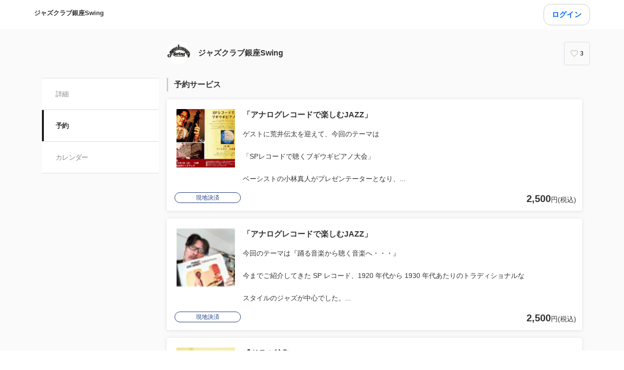

--- FILE ---
content_type: text/html; charset=utf-8
request_url: https://coubic.com/swing1976/booking_pages
body_size: 22214
content:
<!DOCTYPE html><html lang="ja"><head><meta charSet="utf-8"/><meta name="viewport" content="width=device-width, initial-scale=1.0, maximum-scale=1.0, user-scalable=no"/><title>ジャズクラブ銀座Swingの予約サービス</title><meta content="noarchive" name="robots"/><meta name="keywords" content=""/><meta name="description" content=""/><meta property="og:site_name" content="ジャズクラブ銀座Swingの予約サービス"/><meta property="og:type" content="website"/><meta property="og:description" content=""/><meta property="og:image" content="https://coubic-images.s3.ap-northeast-1.amazonaws.com/covers/swing1976_78a8c9.jpg"/><meta name="twitter:card" content="summary"/><meta name="twitter:title" content="ジャズクラブ銀座Swingの予約サービス"/><meta name="twitter:description" content=""/><meta name="twitter:image" content="https://coubic-images.s3.ap-northeast-1.amazonaws.com/covers/swing1976_78a8c9.jpg"/><link href="https://coubic.com/swing1976/booking_pages" rel="canonical"/><link rel="icon" type="imae/x-icon" href="/static/favicon.ico"/><link rel="shortcut icon" href="/static/favicon.ico"/><meta name="next-head-count" content="17"/><script>
    window.gtmDataLayer = window.gtmDataLayer || [];
    function gtag(){gtmDataLayer.push(arguments);}
  </script><script>
      (function(w,d,s,l,i){w[l]=w[l]||[];w[l].push({'gtm.start':new Date().getTime(),event:'gtm.js'});
      var f=d.getElementsByTagName(s)[0],j=d.createElement(s),dl=l!='dataLayer'?'&l='+l:'';j.async=true;
      j.src='https://www.googletagmanager.com/gtm.js?id='+i+dl+'&gtm_auth=CXsKrbmeizWaaDt3OQhenA&gtm_preview=env-2&gtm_cookies_win=x';
      f.parentNode.insertBefore(j,f);})(window,document,'script','gtmDataLayer','GTM-MHRX774');
      </script><script>
      (function(w,d,s,l,i){w[l]=w[l]||[];w[l].push({'gtm.start':new Date().getTime(),event:'gtm.js'});
      var f=d.getElementsByTagName(s)[0],j=d.createElement(s),dl=l!='dataLayer'?'&l='+l:'';j.async=true;
      j.src='https://www.googletagmanager.com/gtm.js?id='+i+dl+'&gtm_auth=ppK0fcQWXybVZcdICBq2MA&gtm_preview=env-2&gtm_cookies_win=x';
      f.parentNode.insertBefore(j,f);})(window,document,'script','gtmDataLayer','GTM-WS64FTM');
      </script><link rel="preconnect" href="https://fonts.gstatic.com" crossorigin /><link rel="preload" href="https://assets.coubic.com/_next/static/css/00247353bfc58960.css" as="style"/><link rel="stylesheet" href="https://assets.coubic.com/_next/static/css/00247353bfc58960.css" data-n-g=""/><link rel="preload" href="https://assets.coubic.com/_next/static/css/84cd81b886ed6cd7.css" as="style"/><link rel="stylesheet" href="https://assets.coubic.com/_next/static/css/84cd81b886ed6cd7.css" data-n-p=""/><link rel="preload" href="https://assets.coubic.com/_next/static/css/bcf8cfff3ecb66cc.css" as="style"/><link rel="stylesheet" href="https://assets.coubic.com/_next/static/css/bcf8cfff3ecb66cc.css" data-n-p=""/><noscript data-n-css=""></noscript><script defer="" nomodule="" src="https://assets.coubic.com/_next/static/chunks/polyfills-42372ed130431b0a.js"></script><script src="https://js.stripe.com/v3/" defer="" data-nscript="beforeInteractive"></script><script src="https://assets.coubic.com/_next/static/chunks/webpack-be82918792126e26.js" defer=""></script><script src="https://assets.coubic.com/_next/static/chunks/framework-40461e51349ca8e7.js" defer=""></script><script src="https://assets.coubic.com/_next/static/chunks/main-875cd9fc58fbc28b.js" defer=""></script><script src="https://assets.coubic.com/_next/static/chunks/pages/_app-65f577707a4c3f76.js" defer=""></script><script src="https://assets.coubic.com/_next/static/chunks/1664-f4497a47ed055eb5.js" defer=""></script><script src="https://assets.coubic.com/_next/static/chunks/2042-3a82980b65c95a27.js" defer=""></script><script src="https://assets.coubic.com/_next/static/chunks/7027-21f88b09d65c1401.js" defer=""></script><script src="https://assets.coubic.com/_next/static/chunks/9332-f7ea8c83e6a40f3f.js" defer=""></script><script src="https://assets.coubic.com/_next/static/chunks/9267-c8276bbf6eee715f.js" defer=""></script><script src="https://assets.coubic.com/_next/static/chunks/4534-9dafbb4fee2409a9.js" defer=""></script><script src="https://assets.coubic.com/_next/static/chunks/4030-800dc235084ee2af.js" defer=""></script><script src="https://assets.coubic.com/_next/static/chunks/5121-5b487601ffeccdd0.js" defer=""></script><script src="https://assets.coubic.com/_next/static/chunks/6645-85576042dc049b3b.js" defer=""></script><script src="https://assets.coubic.com/_next/static/chunks/4162-7688a2cd044c48cd.js" defer=""></script><script src="https://assets.coubic.com/_next/static/chunks/2131-27359dd03e3c62b3.js" defer=""></script><script src="https://assets.coubic.com/_next/static/chunks/pages/%5BpublicId%5D/booking_pages-024c15ad6d8db99d.js" defer=""></script><script src="https://assets.coubic.com/_next/static/YqChYDsGPBuBgZzHq5hAf/_buildManifest.js" defer=""></script><script src="https://assets.coubic.com/_next/static/YqChYDsGPBuBgZzHq5hAf/_ssgManifest.js" defer=""></script><style id="__jsx-6dc783d0ad6f3975">.wrapper.jsx-6dc783d0ad6f3975::after{content:"";-webkit-box-sizing:border-box;-moz-box-sizing:border-box;box-sizing:border-box;position:absolute;width:-webkit-calc(100% + 8px);width:-moz-calc(100% + 8px);width:calc(100% + 8px);height:-webkit-calc(100% + 8px);height:-moz-calc(100% + 8px);height:calc(100% + 8px);top:-4px;left:-4px;border-style:solid;border-width:2px;border-color:transparent;-webkit-border-radius:18px;-moz-border-radius:18px;border-radius:18px}.wrapper.focus-visible.jsx-6dc783d0ad6f3975::after{border-color:#0066FF}.button.bg-primary.jsx-6dc783d0ad6f3975{background-color:#0066FF}.button.text-primary.jsx-6dc783d0ad6f3975{color:#0066FF}.button.border-primary.jsx-6dc783d0ad6f3975{border-color:#0066FF}</style><style id="__jsx-beb058e29b6ac46">.rc-pagination-item:hover{border-color:#06f}.rc-pagination-item:hover:not(.rc-pagination-item-active) a{color:#06f}.rc-pagination-item-active{background-color:#06f;border-color:#06f}.rc-pagination-jump-prev:hover:after,.rc-pagination-jump-next:hover:after{color:#06f}</style><style data-href="https://fonts.googleapis.com/css2?family=IBM+Plex+Sans:wght@400;600&display=swap">@font-face{font-family:'IBM Plex Sans';font-style:normal;font-weight:400;font-stretch:normal;font-display:swap;src:url(https://fonts.gstatic.com/l/font?kit=zYXGKVElMYYaJe8bpLHnCwDKr932-G7dytD-Dmu1swZSAXcomDVmadSD6llzAw&skey=db4d85f0f9937532&v=v23) format('woff')}@font-face{font-family:'IBM Plex Sans';font-style:normal;font-weight:600;font-stretch:normal;font-display:swap;src:url(https://fonts.gstatic.com/l/font?kit=zYXGKVElMYYaJe8bpLHnCwDKr932-G7dytD-Dmu1swZSAXcomDVmadSDNF5zAw&skey=db4d85f0f9937532&v=v23) format('woff')}@font-face{font-family:'IBM Plex Sans';font-style:normal;font-weight:400;font-stretch:100%;font-display:swap;src:url(https://fonts.gstatic.com/s/ibmplexsans/v23/zYXzKVElMYYaJe8bpLHnCwDKr932-G7dytD-Dmu1syxTKYbSB4ZhRNU.woff2) format('woff2');unicode-range:U+0460-052F,U+1C80-1C8A,U+20B4,U+2DE0-2DFF,U+A640-A69F,U+FE2E-FE2F}@font-face{font-family:'IBM Plex Sans';font-style:normal;font-weight:400;font-stretch:100%;font-display:swap;src:url(https://fonts.gstatic.com/s/ibmplexsans/v23/zYXzKVElMYYaJe8bpLHnCwDKr932-G7dytD-Dmu1syxaKYbSB4ZhRNU.woff2) format('woff2');unicode-range:U+0301,U+0400-045F,U+0490-0491,U+04B0-04B1,U+2116}@font-face{font-family:'IBM Plex Sans';font-style:normal;font-weight:400;font-stretch:100%;font-display:swap;src:url(https://fonts.gstatic.com/s/ibmplexsans/v23/zYXzKVElMYYaJe8bpLHnCwDKr932-G7dytD-Dmu1syxdKYbSB4ZhRNU.woff2) format('woff2');unicode-range:U+0370-0377,U+037A-037F,U+0384-038A,U+038C,U+038E-03A1,U+03A3-03FF}@font-face{font-family:'IBM Plex Sans';font-style:normal;font-weight:400;font-stretch:100%;font-display:swap;src:url(https://fonts.gstatic.com/s/ibmplexsans/v23/zYXzKVElMYYaJe8bpLHnCwDKr932-G7dytD-Dmu1syxRKYbSB4ZhRNU.woff2) format('woff2');unicode-range:U+0102-0103,U+0110-0111,U+0128-0129,U+0168-0169,U+01A0-01A1,U+01AF-01B0,U+0300-0301,U+0303-0304,U+0308-0309,U+0323,U+0329,U+1EA0-1EF9,U+20AB}@font-face{font-family:'IBM Plex Sans';font-style:normal;font-weight:400;font-stretch:100%;font-display:swap;src:url(https://fonts.gstatic.com/s/ibmplexsans/v23/zYXzKVElMYYaJe8bpLHnCwDKr932-G7dytD-Dmu1syxQKYbSB4ZhRNU.woff2) format('woff2');unicode-range:U+0100-02BA,U+02BD-02C5,U+02C7-02CC,U+02CE-02D7,U+02DD-02FF,U+0304,U+0308,U+0329,U+1D00-1DBF,U+1E00-1E9F,U+1EF2-1EFF,U+2020,U+20A0-20AB,U+20AD-20C0,U+2113,U+2C60-2C7F,U+A720-A7FF}@font-face{font-family:'IBM Plex Sans';font-style:normal;font-weight:400;font-stretch:100%;font-display:swap;src:url(https://fonts.gstatic.com/s/ibmplexsans/v23/zYXzKVElMYYaJe8bpLHnCwDKr932-G7dytD-Dmu1syxeKYbSB4Zh.woff2) format('woff2');unicode-range:U+0000-00FF,U+0131,U+0152-0153,U+02BB-02BC,U+02C6,U+02DA,U+02DC,U+0304,U+0308,U+0329,U+2000-206F,U+20AC,U+2122,U+2191,U+2193,U+2212,U+2215,U+FEFF,U+FFFD}@font-face{font-family:'IBM Plex Sans';font-style:normal;font-weight:600;font-stretch:100%;font-display:swap;src:url(https://fonts.gstatic.com/s/ibmplexsans/v23/zYXzKVElMYYaJe8bpLHnCwDKr932-G7dytD-Dmu1syxTKYbSB4ZhRNU.woff2) format('woff2');unicode-range:U+0460-052F,U+1C80-1C8A,U+20B4,U+2DE0-2DFF,U+A640-A69F,U+FE2E-FE2F}@font-face{font-family:'IBM Plex Sans';font-style:normal;font-weight:600;font-stretch:100%;font-display:swap;src:url(https://fonts.gstatic.com/s/ibmplexsans/v23/zYXzKVElMYYaJe8bpLHnCwDKr932-G7dytD-Dmu1syxaKYbSB4ZhRNU.woff2) format('woff2');unicode-range:U+0301,U+0400-045F,U+0490-0491,U+04B0-04B1,U+2116}@font-face{font-family:'IBM Plex Sans';font-style:normal;font-weight:600;font-stretch:100%;font-display:swap;src:url(https://fonts.gstatic.com/s/ibmplexsans/v23/zYXzKVElMYYaJe8bpLHnCwDKr932-G7dytD-Dmu1syxdKYbSB4ZhRNU.woff2) format('woff2');unicode-range:U+0370-0377,U+037A-037F,U+0384-038A,U+038C,U+038E-03A1,U+03A3-03FF}@font-face{font-family:'IBM Plex Sans';font-style:normal;font-weight:600;font-stretch:100%;font-display:swap;src:url(https://fonts.gstatic.com/s/ibmplexsans/v23/zYXzKVElMYYaJe8bpLHnCwDKr932-G7dytD-Dmu1syxRKYbSB4ZhRNU.woff2) format('woff2');unicode-range:U+0102-0103,U+0110-0111,U+0128-0129,U+0168-0169,U+01A0-01A1,U+01AF-01B0,U+0300-0301,U+0303-0304,U+0308-0309,U+0323,U+0329,U+1EA0-1EF9,U+20AB}@font-face{font-family:'IBM Plex Sans';font-style:normal;font-weight:600;font-stretch:100%;font-display:swap;src:url(https://fonts.gstatic.com/s/ibmplexsans/v23/zYXzKVElMYYaJe8bpLHnCwDKr932-G7dytD-Dmu1syxQKYbSB4ZhRNU.woff2) format('woff2');unicode-range:U+0100-02BA,U+02BD-02C5,U+02C7-02CC,U+02CE-02D7,U+02DD-02FF,U+0304,U+0308,U+0329,U+1D00-1DBF,U+1E00-1E9F,U+1EF2-1EFF,U+2020,U+20A0-20AB,U+20AD-20C0,U+2113,U+2C60-2C7F,U+A720-A7FF}@font-face{font-family:'IBM Plex Sans';font-style:normal;font-weight:600;font-stretch:100%;font-display:swap;src:url(https://fonts.gstatic.com/s/ibmplexsans/v23/zYXzKVElMYYaJe8bpLHnCwDKr932-G7dytD-Dmu1syxeKYbSB4Zh.woff2) format('woff2');unicode-range:U+0000-00FF,U+0131,U+0152-0153,U+02BB-02BC,U+02C6,U+02DA,U+02DC,U+0304,U+0308,U+0329,U+2000-206F,U+20AC,U+2122,U+2191,U+2193,U+2212,U+2215,U+FEFF,U+FFFD}</style></head><body><noscript><iframe src="https://www.googletagmanager.com/ns.html?id=GTM-MHRX774&amp;gtm_auth=CXsKrbmeizWaaDt3OQhenA&amp;gtm_preview=env-2&amp;gtm_cookies_win=x" height="0" width="0" style="display:none;visibility:hidden"></iframe></noscript><noscript><iframe src="https://www.googletagmanager.com/ns.html?id=GTM-WS64FTM&amp;gtm_auth=ppK0fcQWXybVZcdICBq2MA&amp;gtm_preview=env-2&amp;gtm_cookies_win=x" height="0" width="0" style="display:none;visibility:hidden"></iframe></noscript><div id="__next"><meta name="viewport" content="width=device-width, initial-scale=1.0, maximum-scale=1.0, user-scalable=no"/><script type="application/ld+json">[{"@context":"https://schema.org","@type":"LocalBusiness","@id":"https://coubic.com/swing1976","image":["https://coubic-images.s3.ap-northeast-1.amazonaws.com/covers/swing1976_78a8c9.jpg"],"name":"ジャズクラブ銀座Swing","address":"東京都中央区銀座西２丁目２番銀座インズ２号館２階","telephone":"03-3563-3757","aggregateRating":null,"url":"https://coubic.com/swing1976","description":"","openingHoursSpecification":[{"@type":"OpeningHoursSpecification","dayOfWeek":["Monday"],"opens":"18:00","closes":"22:00"},{"@type":"OpeningHoursSpecification","dayOfWeek":["Tuesday"],"opens":"18:00","closes":"22:00"},{"@type":"OpeningHoursSpecification","dayOfWeek":["Wednesday"],"opens":"18:00","closes":"22:00"},{"@type":"OpeningHoursSpecification","dayOfWeek":["Thursday"],"opens":"18:00","closes":"22:00"},{"@type":"OpeningHoursSpecification","dayOfWeek":["Friday"],"opens":"18:00","closes":"22:00"},{"@type":"OpeningHoursSpecification","dayOfWeek":["Saturday"],"opens":"18:00","closes":"22:00"}]}]</script><div class="jsx-beb058e29b6ac46 MerchantBookingServicesPage_MerchantBookingServicesPage__qiQ2L"><div class="BaseLayout_BaseLayout__Pr5dB BaseTemplate_BaseTemplate__rm7yc"><nav class="GlobalNav_GlobalNav___2Edu"><div class="GlobalNav_GlobalNav__Inner__z0yWr"><a class="GlobalNav_GlobalNav__DisplayName__9xOJQ" href="/swing1976">ジャズクラブ銀座Swing</a><div class="GlobalNav_GlobalNav__Buttons__Ybm3B"><div class="GlobalNav_GlobalNav__LoginButtonWrapper__K2Wbe"><div class="jsx-6dc783d0ad6f3975 wrapper inline-block relative h-48 pc:h-44 rounded-15 after:transition"><button class="jsx-6dc783d0ad6f3975 button text-primary relative px-2 w-full h-full flex justify-center items-center border border-solid rounded-15 outline-none focus:outline-none bg-white border-gray-200 z-1 transition cursor-pointer RSButton_button--default__Mvq_Z"><div class="jsx-6dc783d0ad6f3975 rs-font text-16 pc:text-15 font-bold whitespace-nowrap">ログイン</div></button></div></div><svg class="GlobalNav_GlobalNav__MenuButton__0_6eX"><use xlink:href="#globalnav-menu"></use></svg></div></div></nav><header class="MerchantHeader_MerchantHeader__Shb1T BaseTemplate_BaseTemplate__Header__L341T"><div class="MerchantHeader_MerchantHeaderWithoutCoverImage__SummaryBg__4CZ0H"><div class="MerchantHeader_MerchantHeaderWithoutCoverImage__Summary__GuiYB"><a class="MerchantHeader_MerchantHeaderWithoutCoverImage__SummaryLink__wuPp9" href="/swing1976"><div class="MerchantHeader_MerchantHeaderWithoutCoverImage__SummaryThumbnail__NsqLt"><img class="MerchantHeader_MerchantHeaderWithoutCoverImage__ThumbnailImage___VsB8" src="https://coubic-images.s3.ap-northeast-1.amazonaws.com/merchant_profile_image/4ded20f0-de31-49c1-b1af-54382cd08b98.jpg" alt="merchant-thumbnail"/></div><div class="MerchantHeader_MerchantHeaderWithoutCoverImage__SummaryText__JyiR_"><h1 class="MerchantHeader_MerchantHeaderWithoutCoverImage__Name__TR7X7">ジャズクラブ銀座Swing</h1></div></a><div class="MerchantHeader_MerchantHeaderWithoutCoverImage__SummaryRight__6H5ar"><div></div></div></div></div></header><div id="pageContent" class="BaseTemplate_BaseTemplateWithoutCoverImage__Body___gyEU"><ul class="MerchantNav_MerchantNav__qykhy"><li class="MerchantNav_MerchantNav__Item__vGmwd"><a class="MerchantNav_MerchantNav__Link__UJd0Z" href="/swing1976#pageContent">詳細</a></li><li class="MerchantNav_MerchantNav__Item__vGmwd"><a class="MerchantNav_MerchantNav__Link__UJd0Z MerchantNav_isActive__t_G_6" href="/swing1976/booking_pages#pageContent">予約</a></li><li class="MerchantNav_MerchantNav__Item__vGmwd"><a class="MerchantNav_MerchantNav__Link__UJd0Z" href="/swing1976/services#pageContent">カレンダー</a></li></ul><div class="BaseTemplate_BaseTemplate__Content__v_mJD"><div class="jsx-beb058e29b6ac46 MerchantBookingServicesPage_MerchantBookingServicesPage__Content__o6RI1"><h2 class="Heading_Heading__p5X7z MerchantBookingServicesPage_MerchantBookingServicesPage__Heading__haQ8G"><a class="MerchantBookingServicesPage_MerchantBookingServicesPage__Link__bfg1Q" href="/swing1976/booking_pages#pageContent">予約サービス</a></h2><div class="jsx-beb058e29b6ac46"><div class="BookingPageCard_BookingPageCard__MXajb MerchantBookingServicesPage_MerchantBookingServicesPage__BookingPageCard__OrTjs"><a class="BookingPageCard_BookingPageCard__Link__6vg7z" href="/swing1976/798121#pageContent"><div><div class="BookingPageCard_BookingPageCard__Thumbnail__be5M5"><div class="BookingPageCard_BookingPageCard__ThumbnailImage__nmmXB" style="background-image:url(https://coubic-images.s3.ap-northeast-1.amazonaws.com/resources/798121/square_f1b670ec.jpeg)"></div></div><div class="BookingPageCard_BookingPageCard__Heading__bh3y2"><div class="LinesEllipsis  ">「アナログレコードで楽しむJAZZ」<wbr/></div></div><div class="BookingPageCard_BookingPageCard__Description__QSpGD"><div class="LinesEllipsis  "><div>ゲストに荒井伝太を迎えて、今回のテーマは<br /><br />「SPレコードで聴くブギウギピアノ大会」<br /><br />ベーシストの小林真人がプレゼンテーターとなり、<br /><br />脾臓SPレコードを聞きながら、ブギウギピアノの魅力に迫ります。<br /><br />当日お配りいたします小林さん監修のテキストは、永久保存版になる事まちがいなし<br /><br />です。<br /><br />テキストをもとに、軽快な解説、そして歌うブギウギピアニスト荒井伝太が、<br /><br />実際に生でブギウギピアノを披露いたします。<br /><br />心ウキウキさせるブギウギ！　昼からレコードを肴に一杯やっちゃいませんか？<br /><br />11時30分開場<br /><br />12時00分開演〜約90分<br /><br />ゲスト：荒井伝太<br /><br />コメンテーター：小林真人<br /><br />参加費：3000円　テキスト付き　＊他１ドリンクのオーダーをお願いします。</div></div></div><div class="BookingPageCard_BookingPageCard__Clearfix__6Di5K"></div></div><div class="BookingPageCard_BookingPageCard__Footer__Tcs6O"><div class="BookingPageCard_BookingPageCard__Tags__j4g0w"><span class="Tag_Tag__UQ0FX MerchantTag_MerchantTag__7pTuQ MerchantTag_isOnsite__bJ6rm">現地決済</span></div><div class="BookingPageCard_BookingPageCard__Price__mfY9T"><span class="LowestPrice_LowestPrice__khjMS"><span class="LowestPrice_LowestPrice__Emphasis__kNAaI">2,500</span>円(税込)</span></div></div></a></div><div class="BookingPageCard_BookingPageCard__MXajb MerchantBookingServicesPage_MerchantBookingServicesPage__BookingPageCard__OrTjs"><a class="BookingPageCard_BookingPageCard__Link__6vg7z" href="/swing1976/931376#pageContent"><div><div class="BookingPageCard_BookingPageCard__Thumbnail__be5M5"><div class="BookingPageCard_BookingPageCard__ThumbnailImage__nmmXB" style="background-image:url(https://coubic-images.s3.ap-northeast-1.amazonaws.com/resources/931376/square_1a3b3b5f.png)"></div></div><div class="BookingPageCard_BookingPageCard__Heading__bh3y2"><div class="LinesEllipsis  ">「アナログレコードで楽しむJAZZ」<wbr/></div></div><div class="BookingPageCard_BookingPageCard__Description__QSpGD"><div class="LinesEllipsis  "><div>今回のテーマは『踊る音楽から聴く音楽へ・・・』<br /><br />今までご紹介してきた SP レコード、1920 年代から 1930 年代あたりのトラディショナルな<br /><br />スタイルのジャズが中心でした。<br /><br />しかし時代が下り 1940 年代ともなると“ビバップ”という新しいスタイルが台頭してきます<br /><br />(LP レコードが世に出るのが 1948 年、SP レコードはその後 1960 年頃まで併存していた)<br /><br />では一体ビバップとは如何なる音楽形態なのか?<br /><br />プレゼンター小林真人が時代背景と共に深く掘り下げてお届けします。<br /><br />11時30分開場<br /><br />12時00分開演〜約90分<br /><br />参加費：2500円　テキスト付き＊他１ドリンクのオーダーをお願いします。</div></div></div><div class="BookingPageCard_BookingPageCard__Clearfix__6Di5K"></div></div><div class="BookingPageCard_BookingPageCard__Footer__Tcs6O"><div class="BookingPageCard_BookingPageCard__Tags__j4g0w"><span class="Tag_Tag__UQ0FX MerchantTag_MerchantTag__7pTuQ MerchantTag_isOnsite__bJ6rm">現地決済</span></div><div class="BookingPageCard_BookingPageCard__Price__mfY9T"><span class="LowestPrice_LowestPrice__khjMS"><span class="LowestPrice_LowestPrice__Emphasis__kNAaI">2,500</span>円(税込)</span></div></div></a></div><div class="BookingPageCard_BookingPageCard__MXajb MerchantBookingServicesPage_MerchantBookingServicesPage__BookingPageCard__OrTjs"><a class="BookingPageCard_BookingPageCard__Link__6vg7z" href="/swing1976/956426#pageContent"><div><div class="BookingPageCard_BookingPageCard__Thumbnail__be5M5"><div class="BookingPageCard_BookingPageCard__ThumbnailImage__nmmXB" style="background-image:url(https://coubic-images.s3.ap-northeast-1.amazonaws.com/resources/956426/square_ab7ef809.jpg)"></div></div><div class="BookingPageCard_BookingPageCard__Heading__bh3y2"><div class="LinesEllipsis  ">『ドラム特集』<wbr/></div></div><div class="BookingPageCard_BookingPageCard__Description__QSpGD"><div class="LinesEllipsis  "><div>「アナログレコードで楽しむJAZZ」<br /><br />7月30日（土曜日）<br /><br />11時30分開場<br /><br />12時00分開演〜約90分<br /><br />ゲスト：たきざわあつき<br /><br />コメンテーター：小林真人<br /><br />参加費：3000円　テキスト付き　＊他１ドリンクのオーダーをお願いします。<br /><br />今若手注目No. 1！ホットなスウィングドラムで人気のたきざわあつきを迎え、彼が影響を受けた往年のドラマーの逸話や脾臓レコードを聴きながら演奏も交えて楽しめます。</div></div></div><div class="BookingPageCard_BookingPageCard__Clearfix__6Di5K"></div></div><div class="BookingPageCard_BookingPageCard__Footer__Tcs6O"><div class="BookingPageCard_BookingPageCard__Tags__j4g0w"><span class="Tag_Tag__UQ0FX MerchantTag_MerchantTag__7pTuQ MerchantTag_isOnsite__bJ6rm">現地決済</span></div><div class="BookingPageCard_BookingPageCard__Price__mfY9T"><span class="LowestPrice_LowestPrice__khjMS"><span class="LowestPrice_LowestPrice__Emphasis__kNAaI">3,000</span>円(税込)</span></div></div></a></div><div class="BookingPageCard_BookingPageCard__MXajb MerchantBookingServicesPage_MerchantBookingServicesPage__BookingPageCard__OrTjs"><a class="BookingPageCard_BookingPageCard__Link__6vg7z" href="/swing1976/956667#pageContent"><div><div class="BookingPageCard_BookingPageCard__Thumbnail__be5M5"><div class="BookingPageCard_BookingPageCard__ThumbnailImage__nmmXB" style="background-image:url(https://coubic-images.s3.ap-northeast-1.amazonaws.com/resources/956667/square_a705061a.jpg)"></div></div><div class="BookingPageCard_BookingPageCard__Heading__bh3y2"><div class="LinesEllipsis  ">『カウントベイシー特集』<wbr/></div></div><div class="BookingPageCard_BookingPageCard__Description__QSpGD"><div class="LinesEllipsis  "><div>「アナログレコードで楽しむJAZZ」<br /><br />7月16日（土曜日）<br /><br />11時30分開場<br /><br />12時00分開演〜約90分<br /><br />参加費：2500円　テキスト付き＊他１ドリンクのオーダーをお願いします。<br /><br />最もSWINGするバンド、それはカウント・ベイシーオーケストラ。<br /><br />お馴染み小林真人が集めた秘蔵アバログレコードを聴きながら、SWING JAZZ黄金期を作り上げたカウントベイシーについて楽しく学べます。</div></div></div><div class="BookingPageCard_BookingPageCard__Clearfix__6Di5K"></div></div><div class="BookingPageCard_BookingPageCard__Footer__Tcs6O"><div class="BookingPageCard_BookingPageCard__Tags__j4g0w"><span class="Tag_Tag__UQ0FX MerchantTag_MerchantTag__7pTuQ MerchantTag_isOnsite__bJ6rm">現地決済</span></div><div class="BookingPageCard_BookingPageCard__Price__mfY9T"><span class="LowestPrice_LowestPrice__khjMS"><span class="LowestPrice_LowestPrice__Emphasis__kNAaI">2,500</span>円(税込)</span></div></div></a></div><div class="BookingPageCard_BookingPageCard__MXajb MerchantBookingServicesPage_MerchantBookingServicesPage__BookingPageCard__OrTjs"><a class="BookingPageCard_BookingPageCard__Link__6vg7z" href="/swing1976/822171#pageContent"><div><div class="BookingPageCard_BookingPageCard__Thumbnail__be5M5"><div class="BookingPageCard_BookingPageCard__ThumbnailImage__nmmXB" style="background-image:url(https://coubic-images.s3.ap-northeast-1.amazonaws.com/resources/822171/square_67b799fd.jpeg)"></div></div><div class="BookingPageCard_BookingPageCard__Heading__bh3y2"><div class="LinesEllipsis  ">『女性ボーカル特集』<wbr/></div></div><div class="BookingPageCard_BookingPageCard__Description__QSpGD"><div class="LinesEllipsis  "><div>銀座スウィング　ミュージックサロン<br /><br />「アナログレコードで楽しむJAZZ」<br /><br />ゲスト：出口優日<br /><br />コメンテーター：小林真人<br /><br />会場：11時30分<br /><br />開演：12時00分〜約９０分間<br /><br />参加費：3000円　他１ドリンクオーダーが必要です。</div></div></div><div class="BookingPageCard_BookingPageCard__Clearfix__6Di5K"></div></div><div class="BookingPageCard_BookingPageCard__Footer__Tcs6O"><div class="BookingPageCard_BookingPageCard__Tags__j4g0w"><span class="Tag_Tag__UQ0FX MerchantTag_MerchantTag__7pTuQ MerchantTag_isOnsite__bJ6rm">現地決済</span></div><div class="BookingPageCard_BookingPageCard__Price__mfY9T"><span class="LowestPrice_LowestPrice__khjMS"><span class="LowestPrice_LowestPrice__Emphasis__kNAaI">3,000</span>円(税込)</span></div></div></a></div><div class="BookingPageCard_BookingPageCard__MXajb MerchantBookingServicesPage_MerchantBookingServicesPage__BookingPageCard__OrTjs"><a class="BookingPageCard_BookingPageCard__Link__6vg7z" href="/swing1976/538398#pageContent"><div><div class="BookingPageCard_BookingPageCard__Thumbnail__be5M5"><div class="BookingPageCard_BookingPageCard__ThumbnailImage__nmmXB" style="background-image:url(https://coubic-images.s3.ap-northeast-1.amazonaws.com/resources/538398/square_6089968d.jpg)"></div></div><div class="BookingPageCard_BookingPageCard__Heading__bh3y2"><div class="LinesEllipsis  ">『ヴァイブラフォン特集』<wbr/></div></div><div class="BookingPageCard_BookingPageCard__Description__QSpGD"><div class="LinesEllipsis  "><div>【アナログレコードで楽しむJAZZ】講座<br /><br />テーマ：『ヴァイブラフォン特集』　<br /><br />武田　将さんをゲストにハンプトン～ノーヴォ～モダンジャズ期～ゲイリーバートンまでSP盤/LP盤交えておかけします。<br /><br />プレゼンテーター：小林真人、ゲスト：武田　将（ヴァイブラフォン）<br /><br />定員：30名<br /><br />参加費：3000円（他に１ドリンクのオーダーが必要です）＊テキストの用意がございます。<br /><br />開場：11時30分<br /><br />スタート：12時00分<br /><br />＊テキストの事前用意などの都合上、事前予約をお願いします。</div></div></div><div class="BookingPageCard_BookingPageCard__Clearfix__6Di5K"></div></div><div class="BookingPageCard_BookingPageCard__Footer__Tcs6O"><div class="BookingPageCard_BookingPageCard__Tags__j4g0w"><span class="Tag_Tag__UQ0FX MerchantTag_MerchantTag__7pTuQ MerchantTag_isOnsite__bJ6rm">現地決済</span></div><div class="BookingPageCard_BookingPageCard__Price__mfY9T"><span class="LowestPrice_LowestPrice__khjMS"><span class="LowestPrice_LowestPrice__Emphasis__kNAaI">3,000</span>円(税込)</span></div></div></a></div><div class="BookingPageCard_BookingPageCard__MXajb MerchantBookingServicesPage_MerchantBookingServicesPage__BookingPageCard__OrTjs"><a class="BookingPageCard_BookingPageCard__Link__6vg7z" href="/swing1976/478933#pageContent"><div><div class="BookingPageCard_BookingPageCard__Thumbnail__be5M5"><div class="BookingPageCard_BookingPageCard__ThumbnailImage__nmmXB" style="background-image:url(https://coubic-images.s3.ap-northeast-1.amazonaws.com/resources/478933/square_523ead62.jpg)"></div></div><div class="BookingPageCard_BookingPageCard__Heading__bh3y2"><div class="LinesEllipsis  ">『昭和初期～終戦後のレコード』<wbr/></div></div><div class="BookingPageCard_BookingPageCard__Description__QSpGD"><div class="LinesEllipsis  "><div>【アナログレコードで楽しむJAZZ】講座<br /><br />テーマ：『昭和初期～終戦後のレコード』<br /><br />好評いただいた企画続編です。<br /><br />戦意高揚レコードから戦後ジャズブームまで、アメリカ編はVディスクを引き続き集めました。<br /><br />プレゼンテーター：小林真人<br /><br />定員：30名<br /><br />参加費：2500円（他に１ドリンクのオーダーが必要です）＊テキストの用意がございます。<br /><br />開場：11時30分<br /><br />スタート：12時00分<br /><br />＊テキストの事前用意などの都合上、事前予約をお願いします。</div></div></div><div class="BookingPageCard_BookingPageCard__Clearfix__6Di5K"></div></div><div class="BookingPageCard_BookingPageCard__Footer__Tcs6O"><div class="BookingPageCard_BookingPageCard__Tags__j4g0w"><span class="Tag_Tag__UQ0FX MerchantTag_MerchantTag__7pTuQ MerchantTag_isOnsite__bJ6rm">現地決済</span></div><div class="BookingPageCard_BookingPageCard__Price__mfY9T"><span class="LowestPrice_LowestPrice__khjMS"><span class="LowestPrice_LowestPrice__Emphasis__kNAaI">3,000</span>円(税込)</span></div></div></a></div><div class="BookingPageCard_BookingPageCard__MXajb MerchantBookingServicesPage_MerchantBookingServicesPage__BookingPageCard__OrTjs"><a class="BookingPageCard_BookingPageCard__Link__6vg7z" href="/swing1976/826879#pageContent"><div><div class="BookingPageCard_BookingPageCard__Thumbnail__be5M5"><div class="BookingPageCard_BookingPageCard__ThumbnailImage__nmmXB" style="background-image:url(https://coubic-images.s3.ap-northeast-1.amazonaws.com/resources/826879/square_b5653f27.jpg)"></div></div><div class="BookingPageCard_BookingPageCard__Heading__bh3y2"><div class="LinesEllipsis  ">『クラリネットのレコードを集めてみました』ゲスト熊倉未佐子<wbr/></div></div><div class="BookingPageCard_BookingPageCard__Description__QSpGD"><div class="LinesEllipsis  "><div>【アナログレコードで楽しむJAZZ】講座<br /><br />テーマ：『クラリネットのレコードを集めてみました』ゲスト熊倉未佐子<br /><br />＊延期となりました1月29日の振替講座です。<br /><br />2022年3月5日（土）１２：００〜約９０分（開場１１：３０）<br /><br />クラリネットの個性も様々です、今回はクラリネット奏者・熊倉未佐子さんをお迎えして実際にフレーズや奏法を「演奏付き」で解説してもらいます。ミュージシャンサイドから見た曲のフレーズの解釈など、普段のライブでは聞けないレアな話もトークショー形式でたっぷりとお届けします。<br /><br />プレゼンテーター：小林真人、ゲスト：熊倉未佐子<br /><br />定員：30名<br /><br />参加費：3000円（他に１ドリンクのオーダーが必要です）＊テキストの用意がございます。</div></div></div><div class="BookingPageCard_BookingPageCard__Clearfix__6Di5K"></div></div><div class="BookingPageCard_BookingPageCard__Footer__Tcs6O"><div class="BookingPageCard_BookingPageCard__Tags__j4g0w"><span class="Tag_Tag__UQ0FX MerchantTag_MerchantTag__7pTuQ MerchantTag_isOnsite__bJ6rm">現地決済</span></div><div class="BookingPageCard_BookingPageCard__Price__mfY9T"><span class="LowestPrice_LowestPrice__khjMS"><span class="LowestPrice_LowestPrice__Emphasis__kNAaI">3,000</span>円(税込)</span></div></div></a></div><div class="BookingPageCard_BookingPageCard__MXajb MerchantBookingServicesPage_MerchantBookingServicesPage__BookingPageCard__OrTjs"><a class="BookingPageCard_BookingPageCard__Link__6vg7z" href="/swing1976/454657#pageContent"><div><div class="BookingPageCard_BookingPageCard__Thumbnail__be5M5"><div class="BookingPageCard_BookingPageCard__ThumbnailImage__nmmXB" style="background-image:url(https://coubic-images.s3.ap-northeast-1.amazonaws.com/resources/454657/square_916d0454.jpeg)"></div></div><div class="BookingPageCard_BookingPageCard__Heading__bh3y2"><div class="LinesEllipsis  ">『レコードで辿るベーシスト達あれこれ』<wbr/></div></div><div class="BookingPageCard_BookingPageCard__Description__QSpGD"><div class="LinesEllipsis  "><div>第4回【アナログレコードで楽しむJAZZ】講座<br /><br />テーマ：『レコードで辿るベーシスト達あれこれ』<br /><br />2022年1月15日（土）１２：００〜約９０分（開場１１：３０）<br /><br />ジャズ草創期からモダンジャズまで、SPレコードやLPレコードで色々なスタイルをご紹介します。<br /><br />プレゼンテーター：小林真人<br /><br />定員：30名<br /><br />参加費：2500円（他に１ドリンクのオーダーが必要です）＊テキストの用意がございます。</div></div></div><div class="BookingPageCard_BookingPageCard__Clearfix__6Di5K"></div></div><div class="BookingPageCard_BookingPageCard__Footer__Tcs6O"><div class="BookingPageCard_BookingPageCard__Tags__j4g0w"><span class="Tag_Tag__UQ0FX MerchantTag_MerchantTag__7pTuQ MerchantTag_isOnsite__bJ6rm">現地決済</span></div><div class="BookingPageCard_BookingPageCard__Price__mfY9T"><span class="LowestPrice_LowestPrice__khjMS"><span class="LowestPrice_LowestPrice__Emphasis__kNAaI">2,500</span>円(税込)</span></div></div></a></div><div class="BookingPageCard_BookingPageCard__MXajb MerchantBookingServicesPage_MerchantBookingServicesPage__BookingPageCard__OrTjs"><a class="BookingPageCard_BookingPageCard__Link__6vg7z" href="/swing1976/727598#pageContent"><div><div class="BookingPageCard_BookingPageCard__Thumbnail__be5M5"><div class="BookingPageCard_BookingPageCard__ThumbnailImage__nmmXB" style="background-image:url(https://coubic-images.s3.ap-northeast-1.amazonaws.com/resources/727598/square_a9cb6f0d.jpeg)"></div></div><div class="BookingPageCard_BookingPageCard__Heading__bh3y2"><div class="LinesEllipsis  ">『バーニー・ケッセル特集』<wbr/></div></div><div class="BookingPageCard_BookingPageCard__Description__QSpGD"><div class="LinesEllipsis  "><div>第7回【アナログレコードで楽しむJAZZ】講座<br /><br />テーマ：『バーニー・ケッセル特集』<br /><br />2022年2月26日（土）１２：００〜約９０分（開場１１：３０）<br /><br />ブロック・コードの第一人者として誰もが知っているジャズギターリスト　バーニー・ケッセル。彼の魅力を存分に味わう時間です。そしてゲストにはバーニーを愛してやまない浅葉裕文を迎え、実際にギターをプレイしてもらいながらトークショー形式で行いたいと思います。ここでしか聞けない秘話も。<br /><br />プレゼンテーター：小林真人　ゲスト：浅葉裕文<br /><br />定員：20名<br /><br />参加費：3000円（他に１ドリンクのオーダーが必要です）＊テキストの用意がございます。</div></div></div><div class="BookingPageCard_BookingPageCard__Clearfix__6Di5K"></div></div><div class="BookingPageCard_BookingPageCard__Footer__Tcs6O"><div class="BookingPageCard_BookingPageCard__Tags__j4g0w"><span class="Tag_Tag__UQ0FX MerchantTag_MerchantTag__7pTuQ MerchantTag_isOnsite__bJ6rm">現地決済</span></div><div class="BookingPageCard_BookingPageCard__Price__mfY9T"><span class="LowestPrice_LowestPrice__khjMS"><span class="LowestPrice_LowestPrice__Emphasis__kNAaI">3,000</span>円(税込)</span></div></div></a></div></div><div class="jsx-beb058e29b6ac46 MerchantBookingServicesPage_MerchantBookingServicesPage__Pager__E3e6Y"><ul class="rc-pagination" unselectable="unselectable"><li class="rc-pagination-prev rc-pagination-disabled" aria-disabled="true"><button type="button" aria-label="prev page" class="rc-pagination-item-link" disabled=""></button></li><li class="rc-pagination-item rc-pagination-item-1 rc-pagination-item-active" tabindex="0"><a rel="nofollow">1</a></li><li class="rc-pagination-item rc-pagination-item-2" tabindex="0"><a rel="nofollow">2</a></li><li tabindex="0" class="rc-pagination-next" aria-disabled="false"><button type="button" aria-label="next page" class="rc-pagination-item-link"></button></li></ul></div><div class="jsx-beb058e29b6ac46 MerchantBookingServicesPage_MerchantBookingServicesPage__MerchantProfileSection__n5DcU"><h2 class="Heading_Heading__p5X7z MerchantBookingServicesPage_MerchantBookingServicesPage__Heading__haQ8G">ジャズクラブ銀座Swingの基本情報</h2><dl class="MerchantProfile_MerchantProfile__phxY4"><div class="MerchantProfile_MerchantProfile__Row__tSJSm"><dt class="MerchantProfile_MerchantProfile__RowHead__xVo7H">住所</dt><dd class="MerchantProfile_MerchantProfile__RowContent__5_4jh"><span>東京都中央区銀座西２丁目２番銀座インズ２号館２階</span><br/><a class="MerchantProfile_MerchantProfile__RowBodySubLink__Cifwa" href="https://maps.google.com/?q=%E6%9D%B1%E4%BA%AC%E9%83%BD%E4%B8%AD%E5%A4%AE%E5%8C%BA%E9%8A%80%E5%BA%A7%E8%A5%BF%EF%BC%92%E4%B8%81%E7%9B%AE%EF%BC%92%E7%95%AA%E9%8A%80%E5%BA%A7%E3%82%A4%E3%83%B3%E3%82%BA%EF%BC%92%E5%8F%B7%E9%A4%A8%EF%BC%92%E9%9A%8E" target="_blank" rel="noopener noreferrer">マップで見る</a></dd></div><div class="MerchantProfile_MerchantProfile__Row__tSJSm"><dt class="MerchantProfile_MerchantProfile__RowHead__xVo7H">電話番号</dt><dd class="MerchantProfile_MerchantProfile__RowContent__5_4jh"><a href="tel:03-3563-3757">03-3563-3757</a></dd></div><div class="MerchantProfile_MerchantProfile__Row__tSJSm"><dt class="MerchantProfile_MerchantProfile__RowHead__xVo7H">営業時間</dt><dd class="MerchantProfile_MerchantProfile__RowContent__5_4jh"><p class="MerchantProfile_MerchantProfile__BusinessHourText__fi3YZ">月〜金　18:00 - 22:00
</p><p class="MerchantProfile_MerchantProfile__BusinessHourText__fi3YZ">土　18:00 - 22:00
</p><p class="MerchantProfile_MerchantProfile__BusinessHourText__fi3YZ">日　定休日
</p></dd></div></dl><div class="jsx-beb058e29b6ac46 MerchantBookingServicesPage_MerchantBookingServicesPage__BackToTopButtonSection___3eCg"><div class="jsx-beb058e29b6ac46 mx-auto max-w-[370px]"><div class="jsx-6dc783d0ad6f3975 wrapper block w-full relative h-48 pc:h-44 rounded-15 after:transition cursor-pointer"><a href="/swing1976" class="jsx-6dc783d0ad6f3975 button text-primary relative px-2 box-border w-full h-full flex justify-center items-center border border-solid rounded-15 outline-none focus:outline-none bg-white border-gray-200 no-underline z-1 transition RSButtonAnchor_button--default__NG6qg"><div class="jsx-6dc783d0ad6f3975 rs-font text-16 pc:text-15 whitespace-nowrap font-bold">トップに戻る</div></a></div></div></div></div></div></div></div><div class="BaseTemplate_BaseTemplate__AdsSection__RyFNZ"><ins class="adsbygoogle" style="display:block" data-ad-client="ca-pub-7734657157218933" data-ad-slot="1763785009" data-ad-format="auto" data-full-width-responsive="true"></ins><div class="BaseTemplate_BaseTemplate__UpgradeSection__pZ0Af"><a class="Button_Button__zsPF9 Button_isFull___pvm6 Button_isGhost__mImu1 Button_isMedium__exk1X BaseTemplate_BaseTemplate__Button__JM3cc" href="https://coubic.com/subscriptions?utm_source=premium_upgrade&amp;utm_medium=ads&amp;utm_campaign=premium_upgrade">有料プランで広告を非表示にできます。</a></div></div><div class="BaseLayout_BaseLayout__Footer__NDVB9"><footer class="MerchantGlobalFooter_MerchantGlobalFooter__uauwn"><div class="SiteFooter_SiteFooter__RVcrd"><div class="SiteFooter_SiteFooter__Inner__8ktYQ"><span class="SiteFooter_SiteFooter__Copyright__jMrGY"></span><div class="SiteFooter_SiteFooter__Links__V0G2J"><a href="https://stores.fun/legal/reserve-user-terms" class="SiteFooter_SiteFooter__Link__AzqDS">利用規約</a><a href="https://stores.fun/legal/reserve-user-privacy" class="SiteFooter_SiteFooter__Link__AzqDS">プライバシーポリシー</a><a href="/swing1976/legal_notice" class="SiteFooter_SiteFooter__Link__AzqDS">特定商取引法に基づく表示</a></div><div class="SiteFooter_SiteFooter__Language__1e1f7"><span>言語<!-- -->: </span><select class="SiteFooter_SiteFooter__LanguageSelect__wyV0Z"><option value="ja" selected="">日本語</option><option value="en">English</option><option value="ko">한국어</option></select></div></div></div></footer></div></div></div><div style="display:none"><?xml version="1.0" encoding="utf-8"?><svg xmlns="http://www.w3.org/2000/svg" xmlns:xlink="http://www.w3.org/1999/xlink"><symbol viewBox="0 0 19 24" id="account" xmlns="http://www.w3.org/2000/svg"><defs><style>.aaa{fill:#becddc;}.aaa,.aab{stroke:#2d3237;stroke-linecap:round;stroke-linejoin:round;stroke-miterlimit:10;stroke-width:2px;}.aab{fill:#fff;}</style></defs><g transform="translate(1 1)"><path class="aaa" d="M17,8A8.318,8.318,0,0,0,8.5,0,8.318,8.318,0,0,0,0,8Z" transform="translate(0 14)"/><path class="aab" d="M5.5,0h0A5.5,5.5,0,0,0,0,5.5H0A5.5,5.5,0,0,0,5.5,11h0A5.5,5.5,0,0,0,11,5.5h0A5.5,5.5,0,0,0,5.5,0Z" transform="translate(3)"/></g></symbol><symbol viewBox="0 0 24 24" id="area-pin" xmlns="http://www.w3.org/2000/svg"><g fill-rule="evenodd"><path d="M12 2C7.453 2 5 5.606 5 9c0 2.413 1.54 5.125 4.707 8.293L12 19.586l2.293-2.293C17.46 14.125 19 11.413 19 9c0-3.394-2.453-7-7-7m-1.374 19.04l-2.333-2.333C4.682 15.096 3 12.012 3 9c0-4.424 3.366-9 9-9s9 4.576 9 9c0 3.012-1.682 6.096-5.293 9.707l-2.333 2.333c2.651.155 4.626.75 4.626 1.46 0 .829-2.687 1.5-6 1.5s-6-.671-6-1.5c0-.71 1.975-1.305 4.626-1.46zM12 7c1.103 0 2 .897 2 2s-.897 2-2 2-2-.897-2-2 .897-2 2-2zm0 6c2.206 0 4-1.794 4-4s-1.794-4-4-4-4 1.794-4 4 1.794 4 4 4z"/></g></symbol><symbol viewBox="0 0 24 24" id="area-station" xmlns="http://www.w3.org/2000/svg"><g fill-rule="evenodd"><path d="M17 21H7l1-1h8l1 1zM3 16V6c0-2.43 1.57-4 4-4h10c2.43 0 4 1.57 4 4v10c0 1.439-.561 2-2 2H5c-1.439 0-2-.561-2-2zm20 0c0 2.542-1.458 4-4 4h-.5l4 4H20l-1-1H5l-1 1H1.5l4-4H5c-2.542 0-4-1.458-4-4V6c0-3.533 2.467-6 6-6h10c3.533 0 6 2.467 6 6v10zM6.5 13a1.5 1.5 0 1 0-.001 2.999A1.5 1.5 0 0 0 6.5 13zm11 0a1.5 1.5 0 1 0-.001 2.999A1.5 1.5 0 0 0 17.5 13z"/><path d="M7 10h10V6H7v4zm0 2h10c1.215 0 2-.785 2-2V6c0-1.215-.785-2-2-2H7c-1.215 0-2 .785-2 2v4c0 1.215.785 2 2 2z"/></g></symbol><symbol viewBox="0 0 6.716 11.228" id="arrow-right" xmlns="http://www.w3.org/2000/svg"><path class="ada" d="M1337.33,5013.228h0l-1.1-1.1,4.511-4.511-4.511-4.511,1.1-1.1,5.614,5.614-5.614,5.614Z" transform="translate(-1336.228 -5002)"/></symbol><symbol viewBox="0 0 22 24" id="calendar" xmlns="http://www.w3.org/2000/svg"><path d="M5.66671 1C5.66671 0.447715 6.11442 0 6.66671 0C7.21899 0 7.66671 0.447715 7.66671 1V2H14.3334V1C14.3334 0.447715 14.7811 0 15.3334 0C15.8857 0 16.3334 0.447715 16.3334 1V2H19.3334C20.622 2 21.6667 3.04467 21.6667 4.33333V5.33333C21.6667 5.88562 21.219 6.33333 20.6667 6.33333C20.1144 6.33333 19.6667 5.88562 19.6667 5.33333V4.33333C19.6667 4.14924 19.5175 4 19.3334 4H16.3334V5C16.3334 5.55229 15.8857 6 15.3334 6C14.7811 6 14.3334 5.55229 14.3334 5V4H7.66671V5C7.66671 5.55229 7.21899 6 6.66671 6C6.11442 6 5.66671 5.55229 5.66671 5V4H2.66671C2.48261 4 2.33337 4.14924 2.33337 4.33333V7.66667C2.33337 7.85076 2.48261 8 2.66671 8H19.3334C20.622 8 21.6667 9.04467 21.6667 10.3333V21.6667C21.6667 22.9553 20.622 24 19.3334 24H2.66671C1.37804 24 0.333374 22.9553 0.333374 21.6667V12.6667C0.333374 12.1144 0.781089 11.6667 1.33337 11.6667C1.88566 11.6667 2.33337 12.1144 2.33337 12.6667V21.6667C2.33337 21.8508 2.48261 22 2.66671 22H19.3334C19.5175 22 19.6667 21.8508 19.6667 21.6667V10.3333C19.6667 10.1492 19.5175 10 19.3334 10H2.66671C1.37804 10 0.333374 8.95533 0.333374 7.66667V4.33333C0.333374 3.04467 1.37804 2 2.66671 2H5.66671V1Z"/><path d="M6.33337 12.6667C5.59699 12.6667 5.00004 13.2636 5.00004 14C5.00004 14.7364 5.59699 15.3333 6.33337 15.3333C7.06975 15.3333 7.66671 14.7364 7.66671 14C7.66671 13.2636 7.06975 12.6667 6.33337 12.6667Z"/><path d="M5.00004 18C5.00004 17.2636 5.59699 16.6667 6.33337 16.6667C7.06975 16.6667 7.66671 17.2636 7.66671 18C7.66671 18.7364 7.06975 19.3333 6.33337 19.3333C5.59699 19.3333 5.00004 18.7364 5.00004 18Z"/><path d="M9.66671 14C9.66671 13.2636 10.2637 12.6667 11 12.6667C11.7364 12.6667 12.3334 13.2636 12.3334 14C12.3334 14.7364 11.7364 15.3333 11 15.3333C10.2637 15.3333 9.66671 14.7364 9.66671 14Z"/><path d="M11 16.6667C10.2637 16.6667 9.66671 17.2636 9.66671 18C9.66671 18.7364 10.2637 19.3333 11 19.3333C11.7364 19.3333 12.3334 18.7364 12.3334 18C12.3334 17.2636 11.7364 16.6667 11 16.6667Z"/><path d="M14.3334 14C14.3334 13.2636 14.9303 12.6667 15.6667 12.6667C16.4031 12.6667 17 13.2636 17 14C17 14.7364 16.4031 15.3333 15.6667 15.3333C14.9303 15.3333 14.3334 14.7364 14.3334 14Z"/><path d="M15.6667 16.6667C14.9303 16.6667 14.3334 17.2636 14.3334 18C14.3334 18.7364 14.9303 19.3333 15.6667 19.3333C16.4031 19.3333 17 18.7364 17 18C17 17.2636 16.4031 16.6667 15.6667 16.6667Z"/></symbol><symbol viewBox="0 0 13.916 13.916" id="calendar-ng" xmlns="http://www.w3.org/2000/svg"><path d="M14.58,14.877,13.457,16l-5.84-5.84L1.777,16,.664,14.877,6.5,9.037.664,3.2,1.777,2.084l5.84,5.84,5.84-5.84L14.58,3.2,8.74,9.037Z" transform="translate(-0.664 -2.084)"/></symbol><symbol viewBox="0 0 22 22" id="calendar-ok" xmlns="http://www.w3.org/2000/svg"><text transform="translate(22 19)" font-size="22" font-family="HiraginoSans-W6, Hiragino Sans"><tspan x="-22" y="0">◎</tspan></text></symbol><symbol viewBox="0 0 24 24" id="call_to_action_heart" xmlns="http://www.w3.org/2000/svg"><g fill-rule="evenodd"><path d="M0 0h16v16H0z"/><path stroke="#FF6469" stroke-linejoin="round" stroke-width="2" d="M17.5 3C14.463 3 12 5.431 12 8.429 12 5.43 9.537 3 6.5 3S1 5.431 1 8.429c0 2.714 1.671 5.482 3.132 7.238C6.935 19.039 12 22 12 22s5.065-2.961 7.868-6.333C21.328 13.91 23 11.143 23 8.429 23 5.43 20.537 3 17.5 3"/></g></symbol><symbol viewBox="0 0 24 24" id="call_to_action_phone" xmlns="http://www.w3.org/2000/svg"><defs><path id="aia" d="M0 0h24v24H0z"/></defs><g fill-rule="evenodd"><mask id="aib"><use xlink:href="#aia"/></mask><path d="M6.185 0C5.282 0 4.43.353 3.789.993l-.771.772C-.922 5.7-1.016 12.162 2.807 16.17a147.747 147.747 0 0 0 5.009 5.005A10.225 10.225 0 0 0 14.898 24a10.31 10.31 0 0 0 7.336-3.036l.772-.771a3.375 3.375 0 0 0 .924-3.078 3.38 3.38 0 0 0-2.062-2.466l-3.745-1.496a3.382 3.382 0 0 0-1.26-.243c-.907 0-1.758.353-2.4.993l-1.41 1.409a26.421 26.421 0 0 1-4.378-4.375l1.41-1.409a3.384 3.384 0 0 0 .75-3.655L9.339 2.131A3.378 3.378 0 0 0 6.185 0m0 2c.539 0 1.069.312 1.294.874l1.498 3.742a1.386 1.386 0 0 1-.308 1.498l-2.07 2.067a.93.93 0 0 0-.1 1.203 28.484 28.484 0 0 0 6.107 6.1c.16.119.35.176.539.176a.942.942 0 0 0 .665-.276l2.069-2.067a1.39 1.39 0 0 1 1.499-.307l3.746 1.496a1.389 1.389 0 0 1 .467 2.272l-.772.772A8.364 8.364 0 0 1 14.898 22a8.235 8.235 0 0 1-5.701-2.273 144.667 144.667 0 0 1-4.941-4.937c-3.112-3.262-3.012-8.425.177-11.611l.773-.772C5.483 2.13 5.835 2 6.185 2" mask="url(#aib)"/></g></symbol><symbol viewBox="0 0 24 24" id="call_to_action_schedule" xmlns="http://www.w3.org/2000/svg"><g fill-rule="evenodd"><path d="M22 20c0 1.103-.896 2-2 2H4c-1.104 0-2-.897-2-2V10h20v10zM2 6c0-1.103.896-2 2-2h2v1c0 .55.45 1 1 1s1-.45 1-1V4h8v1c0 .55.45 1 1 1s1-.45 1-1V4h2c1.104 0 2 .897 2 2v2H2V6zm18-4h-2V1c0-.55-.45-1-1-1s-1 .45-1 1v1H8V1c0-.55-.45-1-1-1S6 .45 6 1v1H4a4 4 0 0 0-4 4v14a4 4 0 0 0 4 4h16a4 4 0 0 0 4-4V6a4 4 0 0 0-4-4z"/><path d="M7.757 14.5a1 1 0 0 1 1.415 0l2.12 2.121 3.536-3.535a1 1 0 1 1 1.415 1.414L12 18.742a1 1 0 0 1-1.414 0l-2.829-2.828a1 1 0 0 1 0-1.414z"/></g></symbol><symbol viewBox="0 0 12.982 10.006" id="checkmark" xmlns="http://www.w3.org/2000/svg"><path id="akcheckmark" class="akcls-1" d="M11.519,0,4.234,7.1,1.442,4.432,0,5.9l4.191,4.1h.018l8.773-8.565Z"/></symbol><symbol viewBox="0 0 24 24" id="close" xmlns="http://www.w3.org/2000/svg"><g fill-rule="evenodd"><path d="M23.338.71a1.5 1.5 0 0 1 0 2.122L2.832 23.338a1.5 1.5 0 0 1-2.121-2.121L21.217.71a1.5 1.5 0 0 1 2.121 0z"/><path d="M23.338 23.338a1.5 1.5 0 0 0 0-2.121L2.832.71A1.5 1.5 0 0 0 .711 2.832l20.506 20.506a1.5 1.5 0 0 0 2.121 0z"/></g></symbol><symbol viewBox="0 0 20 20" id="descend-gr" xmlns="http://www.w3.org/2000/svg"><path fill-rule="evenodd" d="M10 14.583c-.32 0-.64-.121-.884-.366L2.449 7.551a1.252 1.252 0 0 1 0-1.769 1.252 1.252 0 0 1 1.769 0L10 11.566l5.783-5.784a1.252 1.252 0 0 1 1.768 0c.487.489.487 1.28 0 1.769l-6.667 6.666a1.246 1.246 0 0 1-.884.366"/></symbol><symbol viewBox="0 0 20 20" id="external-link" xmlns="http://www.w3.org/2000/svg"><path d="M8.54169 2.91666C8.88687 2.91666 9.16669 3.19648 9.16669 3.54166C9.16669 3.88683 8.88687 4.16666 8.54169 4.16666H5.41669C4.72633 4.16666 4.16669 4.7263 4.16669 5.41666V14.5833C4.16669 15.2737 4.72633 15.8333 5.41669 15.8333H14.5834C15.2737 15.8333 15.8334 15.2737 15.8334 14.5833V11.4583C15.8334 11.1131 16.1132 10.8333 16.4584 10.8333C16.8035 10.8333 17.0834 11.1131 17.0834 11.4583V14.5833C17.0834 15.964 15.9641 17.0833 14.5834 17.0833H5.41669C4.03598 17.0833 2.91669 15.964 2.91669 14.5833V5.41666C2.91669 4.03594 4.03598 2.91666 5.41669 2.91666H8.54169Z"/><path d="M11.875 2.91666C11.5298 2.91666 11.25 3.19648 11.25 3.54166C11.25 3.88683 11.5298 4.16666 11.875 4.16666H14.9495L9.55808 9.55805C9.314 9.80213 9.314 10.1979 9.55808 10.4419C9.80216 10.686 10.1979 10.686 10.442 10.4419L15.8334 5.05054V8.12499C15.8334 8.47017 16.1132 8.74999 16.4584 8.74999C16.8035 8.74999 17.0834 8.47017 17.0834 8.12499V3.54166C17.0834 3.19648 16.8035 2.91666 16.4584 2.91666H11.875Z"/></symbol><symbol viewBox="0 0 16 28" id="facebook" xmlns="http://www.w3.org/2000/svg"><path d="M14.984 0.187v4.125h-2.453c-1.922 0-2.281 0.922-2.281 2.25v2.953h4.578l-0.609 4.625h-3.969v11.859h-4.781v-11.859h-3.984v-4.625h3.984v-3.406c0-3.953 2.422-6.109 5.953-6.109 1.687 0 3.141 0.125 3.563 0.187z"/></symbol><symbol viewBox="0 0 24 24" id="globalnav-menu" xmlns="http://www.w3.org/2000/svg"><g fill-rule="evenodd"><path d="M1.5 2h21a1.5 1.5 0 0 1 0 3h-21a1.5 1.5 0 0 1 0-3zM1.5 10.5h21a1.5 1.5 0 0 1 0 3h-21a1.5 1.5 0 0 1 0-3zM1.5 19h21a1.5 1.5 0 0 1 0 3h-21a1.5 1.5 0 0 1 0-3z"/></g></symbol><symbol viewBox="0 0 36 28" id="google-plus" xmlns="http://www.w3.org/2000/svg"><path d="M22.453 14.266c0 6.547-4.391 11.188-11 11.188-6.328 0-11.453-5.125-11.453-11.453s5.125-11.453 11.453-11.453c3.094 0 5.672 1.125 7.672 3l-3.109 2.984c-0.844-0.812-2.328-1.766-4.562-1.766-3.906 0-7.094 3.234-7.094 7.234s3.187 7.234 7.094 7.234c4.531 0 6.234-3.266 6.5-4.937h-6.5v-3.938h10.813c0.109 0.578 0.187 1.156 0.187 1.906zM36 12.359v3.281h-3.266v3.266h-3.281v-3.266h-3.266v-3.281h3.266v-3.266h3.281v3.266h3.266z"/></symbol><symbol viewBox="0 0 20.13 18.413" id="heart" xmlns="http://www.w3.org/2000/svg"><path id="asHeart" class="ascls-1" d="M16.706,1.474a4.871,4.871,0,0,0-6.934,0l-.682.682-.682-.682A4.9,4.9,0,0,0,1.474,8.408L9.09,16.024l7.616-7.616a4.871,4.871,0,0,0,0-6.934" transform="translate(0.975 0.975)"/></symbol><symbol viewBox="0 0 20.13 18.413" id="heart-outline" xmlns="http://www.w3.org/2000/svg"><path id="arHeart" class="arcls-1" d="M16.706,1.474a4.871,4.871,0,0,0-6.934,0l-.682.682-.682-.682A4.9,4.9,0,0,0,1.474,8.408L9.09,16.024l7.616-7.616a4.871,4.871,0,0,0,0-6.934" transform="translate(0.975 0.975)"/></symbol><symbol viewBox="0 0 22.146 21.114" id="home" xmlns="http://www.w3.org/2000/svg"><defs><style>.atcls-1 {
        fill: #fff;
      }.atcls-1, .atcls-2 {
        stroke: #2d3237;
        stroke-miterlimit: 10;
        stroke-width: 2px;
      }.atcls-2 {
        fill: #becddc;
      }</style></defs><g id="atCalendar" transform="translate(-1.084 1.114)"><rect id="atRectangle_159" data-name="Rectangle 159" class="atcls-1" width="17" height="12" rx="1" transform="translate(3 7)"/><path id="atRectangle_159-2" data-name="Rectangle 159" class="atcls-2" d="M10.392.1a1,1,0,0,1,1.172,0L21.617,7.371c.177.128.022.607-.2.607H2.59A1,1,0,0,1,2,6.167Z" transform="translate(0.52 0.023)"/></g></symbol><symbol viewBox="0 0 32 32" id="line" xmlns="http://www.w3.org/2000/svg"><path d="M25.82 13.151c0.465 0 0.84 0.38 0.84 0.841 0 0.46-0.375 0.84-0.84 0.84h-2.34v1.5h2.34c0.465 0 0.84 0.377 0.84 0.84 0 0.459-0.375 0.839-0.84 0.839h-3.181c-0.46 0-0.836-0.38-0.836-0.839v-6.361c0-0.46 0.376-0.84 0.84-0.84h3.181c0.461 0 0.836 0.38 0.836 0.84 0 0.465-0.375 0.84-0.84 0.84h-2.34v1.5h2.34zM20.68 17.172c0 0.36-0.232 0.68-0.576 0.795-0.085 0.028-0.177 0.041-0.265 0.041-0.281 0-0.521-0.12-0.68-0.333l-3.257-4.423v3.92c0 0.459-0.372 0.839-0.841 0.839-0.461 0-0.835-0.38-0.835-0.839v-6.361c0-0.36 0.231-0.68 0.573-0.793 0.080-0.031 0.181-0.044 0.259-0.044 0.26 0 0.5 0.139 0.66 0.339l3.283 4.44v-3.941c0-0.46 0.376-0.84 0.84-0.84 0.46 0 0.84 0.38 0.84 0.84v6.361zM13.025 17.172c0 0.459-0.376 0.839-0.841 0.839-0.46 0-0.836-0.38-0.836-0.839v-6.361c0-0.46 0.376-0.84 0.84-0.84 0.461 0 0.837 0.38 0.837 0.84v6.361zM9.737 18.011h-3.181c-0.46 0-0.84-0.38-0.84-0.839v-6.361c0-0.46 0.38-0.84 0.84-0.84 0.464 0 0.84 0.38 0.84 0.84v5.521h2.341c0.464 0 0.839 0.377 0.839 0.84 0 0.459-0.376 0.839-0.839 0.839zM32 13.752c0-7.161-7.18-12.989-16-12.989s-16 5.828-16 12.989c0 6.415 5.693 11.789 13.38 12.811 0.521 0.109 1.231 0.344 1.411 0.787 0.16 0.401 0.105 1.021 0.051 1.44l-0.219 1.36c-0.060 0.401-0.32 1.581 1.399 0.86 1.721-0.719 9.221-5.437 12.581-9.3 2.299-2.519 3.397-5.099 3.397-7.957z"/></symbol><symbol id="logo-brand-stores" viewBox="0 0 136 32" style="enable-background:new 0 0 136 32" xml:space="preserve" xmlns="http://www.w3.org/2000/svg"><defs><style type="text/css">.avst0 { fill: #3D4C66; }</style><linearGradient id="avSVG_ICON_COLOR_1" gradientUnits="userSpaceOnUse" x1="12.8953" y1="810.176" x2="12.8953" y2="841.824" gradientTransform="matrix(1 0 0 1 0 -810)"><stop offset="0" style="stop-color:#00A2D9"/><stop offset="9.000000e-02" style="stop-color:#00AED9"/><stop offset="0.14" style="stop-color:#00B6D9"/><stop offset="0.18" style="stop-color:#0CB6D9"/><stop offset="0.25" style="stop-color:#2BB7D9"/><stop offset="0.34" style="stop-color:#5DB9D9"/><stop offset="0.45" style="stop-color:#A1BBD9"/><stop offset="0.54" style="stop-color:#D9BDD9"/><stop offset="0.71" style="stop-color:#FBB0B7"/><stop offset="0.77" style="stop-color:#FAA3AB"/><stop offset="0.87" style="stop-color:#F8808D"/><stop offset="0.99" style="stop-color:#F65163"/></linearGradient></defs><g id="avLayer_2_1_"><g id="avlogo"><path class="avst0" d="M116.3,22.3c0,0.9-0.3,1.4-1.1,1.5c-0.8,0.1-1.5,0.1-2.3,0l-0.3-1.5c0.6,0,1.2,0.1,1.8,0    c0.3,0,0.4-0.2,0.4-0.4V17h-5.6v-1.3h5.6c-0.7-0.6-1.5-1.2-2.3-1.6l1-0.9c0.7,0.4,1.3,0.8,1.9,1.3c0.7-0.5,1.3-1,1.9-1.6h-6.1    v-1.3h8.1l1,0.7c-1.2,1.1-2.4,2.1-3.8,3.1c0.2,0.2,0.5,0.5,0.5,0.5h3.8l0.9,0.2c-0.8,1.3-1.6,2.6-2.6,3.8l-1.6-0.5    c0.7-0.7,1.3-1.4,1.8-2.2h-2.9v5.1H116.3z"/><path class="avst0" d="M127.1,23.9h-1.5v-5.4c-0.9,0.1-1.7,0.2-2.3,0.2l-0.3-1.4h0.9c0.4-0.5,0.8-1,1.2-1.5c-0.6-0.7-1.3-1.3-2-1.9    l0.8-1c0.1,0.1,0.3,0.2,0.4,0.3c0.5-0.7,0.9-1.4,1.3-2.1l1.3,0.6c-0.5,0.8-1.1,1.6-1.7,2.4c0.2,0.2,0.4,0.4,0.6,0.6    c0.6-0.8,1.1-1.6,1.6-2.4l1.3,0.6c-1,1.5-2,2.9-3.2,4.2l2-0.1c-0.2-0.4-0.5-0.7-0.7-1.1l1.1-0.6c0.1,0.2,0.3,0.4,0.4,0.5    c1-1.4,1.7-3.1,2-4.8l1.5,0.3c-0.1,0.7-0.3,1.3-0.5,2h4.3c-0.1,6-0.4,9.3-0.9,10.1c-0.2,0.3-0.6,0.4-1.1,0.4c-0.4,0-1.2,0-1.6,0    l-0.2-1.5c0.4,0,1.1,0.1,1.5,0c0.2,0,0.3,0,0.4-0.2c0.2-0.4,0.5-2.7,0.5-7.4h-3.3c-0.3,0.7-0.7,1.3-1.1,1.9l-1.3-0.6    c0.5,0.7,0.8,1.4,1.1,2.1c-0.4,0.2-0.8,0.4-1.2,0.6c-0.1-0.2-0.1-0.4-0.2-0.6c-0.3,0-0.7,0.1-1.1,0.1V23.9z M125.2,19.5    c-0.2,1.2-0.6,2.4-1.1,3.6c0,0-0.1,0-1.2-0.5c0.5-1,0.9-2.2,1.1-3.3L125.2,19.5z M128.7,19.1c0.4,0.9,0.7,1.8,1,2.8    c-0.5,0.2-0.9,0.3-1.3,0.5c-0.2-1-0.5-1.9-0.9-2.8L128.7,19.1z M131,16.7c1,0.8,1.8,1.8,2.4,3l-1.3,0.9c-0.5-1.1-1.3-2.1-2.2-3    L131,16.7z"/><path id="avst1" d="M16.5,0.3C11.7,2,7.6,5,4.5,9.1c-7.3,8.9-5.3,16.7,8.9,15.1c7.3-0.7,4.4-9.5-1.9-4.9    C3,25.5,6.1,36.1,16.8,30c10.9-6.1,13.6-22.1-4.9-18.6c-4.7,1-4,6.8,0.6,5.9c3.2-0.7,7.4-5.6,7.4-9.3c0-2.3-1.4-3.3-2.5-2.7    c-0.6,0.3-0.8,1.1-0.5,1.7c0.1,0.2,0.3,0.4,0.5,0.5c1.2,0.6-0.6,4.7-4.3,7.2c-1.7,1-2.6-0.6-0.5-0.9c8.2-1.5,11.1,1.2,9.9,5.4    c-1.3,4.1-4.3,7.4-8.1,9.1c-6.6,3-6.6-2.9-1.7-7.2c2.2-1.9,3.5,0,1.4,0.4C9.8,22.3-1,23.1,4.6,13.3c3.3-5.8,8.8-9.5,12.9-10.7    C19.1,2.2,18.6-0.4,16.5,0.3z"/><path class="avst0" d="M46.3,14.1h-3.9v-2.5h10.5v2.5H49V24h-2.8v-9.9H46.3z"/><path class="avst0" d="M53.8,17.8L53.8,17.8c0-3.6,2.8-6.4,6.6-6.4s6.6,2.8,6.6,6.4l0,0c0,3.5-2.8,6.4-6.6,6.4S53.8,21.3,53.8,17.8z     M64.1,17.8L64.1,17.8c0-2.1-1.6-3.9-3.8-3.9s-3.7,1.7-3.7,3.9l0,0c0,2.1,1.6,3.9,3.8,3.9C62.6,21.6,64.1,19.9,64.1,17.8z"/><path class="avst0" d="M69.3,11.5h5.6c1.6,0,2.8,0.4,3.6,1.3c0.7,0.8,1.1,1.8,1.1,2.8l0,0c0,2-1.1,3.3-2.7,3.8l3,4.4h-3.2l-2.7-4    h-2.1v4h-2.7L69.3,11.5L69.3,11.5z M74.6,17.6c1.3,0,2.1-0.7,2.1-1.8l0,0c0-1.2-0.8-1.8-2.1-1.8H72v3.6H74.6z"/><path class="avst0" d="M82,11.5h9.2V14h-6.6v2.5h5.8v2.4h-5.8v2.6h6.7v2.4h-9.4V11.5H82z"/><path class="avst0" d="M99.3,16.5c-2.1-0.5-2.7-0.8-2.7-1.6l0,0c0-0.6,0.5-1.1,1.6-1.1c0.9,0,1.9,0.4,2.8,1l0,0l1.8-1.8    c-1.3-1-2.9-1.6-4.6-1.6c-2.5,0-4.3,1.5-4.3,3.7l0,0c0,2.5,1.6,3.1,4.1,3.8c2.1,0.5,2.5,0.9,2.5,1.6l0,0c0,0.7-0.7,1.2-1.8,1.2    c-1.3,0-2.5-0.5-3.5-1.4l0,0l-1.8,1.8c1.4,1.3,3.3,2,5.3,2c2.7,0,4.5-1.4,4.5-3.8l0,0C103.2,18.1,101.8,17.2,99.3,16.5z"/><path class="avst0" d="M37.2,16.5c-2.1-0.5-2.7-0.8-2.7-1.6l0,0c0-0.6,0.5-1.1,1.6-1.1c0.9,0,1.9,0.4,2.8,1l0,0l1.8-1.8    c-1.3-1-2.9-1.6-4.6-1.6c-2.5,0-4.3,1.5-4.3,3.7l0,0c0,2.5,1.6,3.1,4.1,3.8c2.1,0.5,2.5,0.9,2.5,1.6l0,0c0,0.7-0.7,1.2-1.8,1.2    c-1.3,0-2.5-0.5-3.5-1.4l0,0l-1.8,1.8c1.4,1.3,3.3,2,5.3,2c2.7,0,4.5-1.4,4.5-3.8l0,0C41.2,18.1,39.8,17.2,37.2,16.5z"/></g></g></symbol><symbol viewBox="0 0 40 32" id="mail" xmlns="http://www.w3.org/2000/svg"><path d="M10.9 8.8C10.2373 8.30294 9.29706 8.43726 8.8 9.1C8.30294 9.76274 8.43726 10.7029 9.1 11.2L19.1 18.7C19.6333 19.1 20.3667 19.1 20.9 18.7L30.9 11.2C31.5627 10.7029 31.6971 9.76274 31.2 9.1C30.7029 8.43726 29.7627 8.30294 29.1 8.8L20 15.625L10.9 8.8Z"/><path fill-rule="evenodd" clip-rule="evenodd" d="M6 0C2.68629 0 0 2.68629 0 6V26C0 29.3137 2.68629 32 6 32H34C37.3137 32 40 29.3137 40 26V6C40 2.68629 37.3137 0 34 0H6ZM34 3H6C4.34315 3 3 4.34315 3 6V26C3 27.6569 4.34315 29 6 29H34C35.6569 29 37 27.6569 37 26V6C37 4.34315 35.6569 3 34 3Z"/></symbol><symbol viewBox="0 0 16 28" id="map-marker" xmlns="http://www.w3.org/2000/svg"><path d="M12 10c0-2.203-1.797-4-4-4s-4 1.797-4 4 1.797 4 4 4 4-1.797 4-4zM16 10c0 0.953-0.109 1.937-0.516 2.797l-5.688 12.094c-0.328 0.688-1.047 1.109-1.797 1.109s-1.469-0.422-1.781-1.109l-5.703-12.094c-0.406-0.859-0.516-1.844-0.516-2.797 0-4.422 3.578-8 8-8s8 3.578 8 8z"/></symbol><symbol viewBox="0 0 22 28" id="phone" xmlns="http://www.w3.org/2000/svg"><path d="M22 19.375c0 0.562-0.25 1.656-0.484 2.172-0.328 0.766-1.203 1.266-1.906 1.656-0.922 0.5-1.859 0.797-2.906 0.797-1.453 0-2.766-0.594-4.094-1.078-0.953-0.344-1.875-0.766-2.734-1.297-2.656-1.641-5.859-4.844-7.5-7.5-0.531-0.859-0.953-1.781-1.297-2.734-0.484-1.328-1.078-2.641-1.078-4.094 0-1.047 0.297-1.984 0.797-2.906 0.391-0.703 0.891-1.578 1.656-1.906 0.516-0.234 1.609-0.484 2.172-0.484 0.109 0 0.219 0 0.328 0.047 0.328 0.109 0.672 0.875 0.828 1.188 0.5 0.891 0.984 1.797 1.5 2.672 0.25 0.406 0.719 0.906 0.719 1.391 0 0.953-2.828 2.344-2.828 3.187 0 0.422 0.391 0.969 0.609 1.344 1.578 2.844 3.547 4.813 6.391 6.391 0.375 0.219 0.922 0.609 1.344 0.609 0.844 0 2.234-2.828 3.187-2.828 0.484 0 0.984 0.469 1.391 0.719 0.875 0.516 1.781 1 2.672 1.5 0.313 0.156 1.078 0.5 1.188 0.828 0.047 0.109 0.047 0.219 0.047 0.328z"/></symbol><symbol viewBox="0 0 22 22" id="reservation-list" xmlns="http://www.w3.org/2000/svg"><defs><style>.azcls-1 {
        fill: #fff;
      }.azcls-1, .azcls-2 {
        stroke: #2d3237;
        stroke-miterlimit: 10;
        stroke-width: 2px;
      }.azcls-2 {
        fill: #becddc;
      }.azcls-3 {
        fill: #2d3237;
      }</style></defs><g id="azCalendar" transform="translate(1)"><rect id="azRectangle_159" data-name="Rectangle 159" class="azcls-1" width="20" height="18" rx="1" transform="translate(0 3)"/><rect id="azRectangle_159-2" data-name="Rectangle 159" class="azcls-2" width="20" height="6" rx="1" transform="translate(0 3)"/><rect id="azRectangle_160" data-name="Rectangle 160" class="azcls-3" width="2" height="6" rx="1" transform="translate(3)"/><rect id="azRectangle_160_Copy" data-name="Rectangle 160 Copy" class="azcls-3" width="2" height="6" rx="1" transform="translate(15)"/><rect id="azRectangle_160_Copy_2" data-name="Rectangle 160 Copy 2" class="azcls-3" width="2" height="6" rx="1" transform="translate(11)"/><rect id="azRectangle_160_Copy_3" data-name="Rectangle 160 Copy 3" class="azcls-3" width="2" height="6" rx="1" transform="translate(7)"/></g></symbol><symbol viewBox="0 0 8 8" id="star" xmlns="http://www.w3.org/2000/svg"><g id="baicon_star" transform="translate(-41.672 -239.734)"><path id="baPath_362" data-name="Path 362" class="bacls-1" d="M7.839,3.455a.471.471,0,0,0-.233-.8l-2.2-.332h0L4.478.3a.487.487,0,0,0-.9,0l-1,2.027h0L.352,2.658a.471.471,0,0,0-.233.8l1.6,1.661V5.15L1.35,7.376a.516.516,0,0,0,.732.565L3.946,6.878h.033l1.863,1.03a.516.516,0,0,0,.732-.565L6.209,5.117V5.083Z" transform="translate(41.693 239.734)"/></g></symbol><symbol viewBox="0 0 26 28" id="twitter" xmlns="http://www.w3.org/2000/svg"><path d="M25.312 6.375c-0.688 1-1.547 1.891-2.531 2.609 0.016 0.219 0.016 0.438 0.016 0.656 0 6.672-5.078 14.359-14.359 14.359-2.859 0-5.516-0.828-7.75-2.266 0.406 0.047 0.797 0.063 1.219 0.063 2.359 0 4.531-0.797 6.266-2.156-2.219-0.047-4.078-1.5-4.719-3.5 0.313 0.047 0.625 0.078 0.953 0.078 0.453 0 0.906-0.063 1.328-0.172-2.312-0.469-4.047-2.5-4.047-4.953v-0.063c0.672 0.375 1.453 0.609 2.281 0.641-1.359-0.906-2.25-2.453-2.25-4.203 0-0.938 0.25-1.797 0.688-2.547 2.484 3.062 6.219 5.063 10.406 5.281-0.078-0.375-0.125-0.766-0.125-1.156 0-2.781 2.25-5.047 5.047-5.047 1.453 0 2.766 0.609 3.687 1.594 1.141-0.219 2.234-0.641 3.203-1.219-0.375 1.172-1.172 2.156-2.219 2.781 1.016-0.109 2-0.391 2.906-0.781z"/></symbol><symbol viewBox="0 0 33 32" id="warning" xmlns="http://www.w3.org/2000/svg"><path d="M15.1666 21.3335C15.1666 20.5971 15.7635 20.0001 16.4999 20.0001C17.2363 20.0001 17.8333 20.5971 17.8333 21.3335C17.8333 22.0698 17.2363 22.6668 16.4999 22.6668C15.7635 22.6668 15.1666 22.0698 15.1666 21.3335Z"/><path d="M15.4999 18.0001C15.4999 18.5524 15.9476 19.0001 16.4999 19.0001C17.0522 19.0001 17.4999 18.5524 17.4999 18.0001V11.3334C17.4999 10.7812 17.0522 10.3334 16.4999 10.3334C15.9476 10.3334 15.4999 10.7812 15.4999 11.3334V18.0001Z"/><path fill-rule="evenodd" clip-rule="evenodd" d="M13.2968 5.69459C14.695 3.18514 18.3049 3.18514 19.703 5.69459L28.498 21.4805C29.8597 23.9245 28.0927 26.9317 25.2949 26.9317H7.70491C4.90717 26.9317 3.14016 23.9245 4.50183 21.4805L13.2968 5.69459ZM17.9559 6.668C17.3204 5.52733 15.6795 5.52733 15.044 6.668L6.24897 22.4539C5.63003 23.5648 6.43321 24.9317 7.70491 24.9317H25.2949C26.5666 24.9317 27.3698 23.5648 26.7509 22.4539L17.9559 6.668Z"/></symbol></svg></div></div><script id="__NEXT_DATA__" type="application/json">{"props":{"pageProps":{"categories":[{"categoryId":1,"nameJa":"美容院・まつげ・ネイル","imageUrl":"https://assets.coubic.com/images/shared/merchant_categories/1/600x400.png"},{"categoryId":2,"nameJa":"リラク・マッサージ・エステ","imageUrl":"https://assets.coubic.com/images/shared/merchant_categories/2/600x400.png"},{"categoryId":3,"nameJa":"ヨガ・ピラティス","imageUrl":"https://assets.coubic.com/images/shared/merchant_categories/3/600x400.png"},{"categoryId":4,"nameJa":"フィットネス","imageUrl":"https://assets.coubic.com/images/shared/merchant_categories/4/600x400.png"},{"categoryId":5,"nameJa":"イベント","imageUrl":"https://assets.coubic.com/images/shared/merchant_categories/5/600x400.png"},{"categoryId":6,"nameJa":"旅行・観光","imageUrl":"https://assets.coubic.com/images/shared/merchant_categories/6/600x400.png"},{"categoryId":7,"nameJa":"レジャー・スポーツ","imageUrl":"https://assets.coubic.com/images/shared/merchant_categories/7/600x400.png"},{"categoryId":8,"nameJa":"貸しスペース・貸し会議室","imageUrl":"https://assets.coubic.com/images/shared/merchant_categories/8/600x400.png"},{"categoryId":9,"nameJa":"スクール・教室","imageUrl":"https://assets.coubic.com/images/shared/merchant_categories/9/600x400.png"},{"categoryId":10,"nameJa":"サークル・コミュニティ","imageUrl":"https://assets.coubic.com/images/shared/merchant_categories/10/600x400.png"},{"categoryId":11,"nameJa":"弁護士・税理士・士業","imageUrl":"https://assets.coubic.com/images/shared/merchant_categories/11/600x400.png"},{"categoryId":12,"nameJa":"セミナー","imageUrl":"https://assets.coubic.com/images/shared/merchant_categories/12/600x400.png"},{"categoryId":13,"nameJa":"リアルゲーム","imageUrl":"https://assets.coubic.com/images/shared/merchant_categories/13/600x400.png"},{"categoryId":14,"nameJa":"アイドル","imageUrl":"https://assets.coubic.com/images/shared/merchant_categories/14/600x400.png"},{"categoryId":15,"nameJa":"医療・健康・介護","imageUrl":"https://assets.coubic.com/images/shared/merchant_categories/15/600x400.png"},{"categoryId":17,"nameJa":"カウンセリング","imageUrl":"https://assets.coubic.com/images/shared/merchant_categories/17/600x400.png"},{"categoryId":18,"nameJa":"占い","imageUrl":"https://assets.coubic.com/images/shared/merchant_categories/18/600x400.png"},{"categoryId":19,"nameJa":"ショップ","imageUrl":"https://assets.coubic.com/images/shared/merchant_categories/19/600x400.png"},{"categoryId":20,"nameJa":"レストラン・居酒屋・カフェ","imageUrl":"https://assets.coubic.com/images/shared/merchant_categories/20/600x400.png"},{"categoryId":16,"nameJa":"その他","imageUrl":"https://assets.coubic.com/images/shared/merchant_categories/16/600x400.png"}],"category":{"categoryId":20,"nameJa":"レストラン・居酒屋・カフェ","imageUrl":"https://assets.coubic.com/images/shared/merchant_categories/20/600x400.png"},"merchantDetail":{"id":2225609,"public_id":"swing1976","display_name":"ジャズクラブ銀座Swing","thumbnail":{"thumb":{"url":"https://coubic-images.s3.ap-northeast-1.amazonaws.com/merchant_profile_image/4ded20f0-de31-49c1-b1af-54382cd08b98.jpg","thumb":{"url":"https://coubic-images.s3.ap-northeast-1.amazonaws.com/merchant_profile_image/thumb_4ded20f0-de31-49c1-b1af-54382cd08b98.jpg"},"square":{"url":"https://coubic-images.s3.ap-northeast-1.amazonaws.com/merchant_profile_image/square_4ded20f0-de31-49c1-b1af-54382cd08b98.jpg"},"c120x120":{"url":"https://coubic-images.s3.ap-northeast-1.amazonaws.com/merchant_profile_image/c120x120_4ded20f0-de31-49c1-b1af-54382cd08b98.jpg"},"p1280x1280":{"url":"https://coubic-images.s3.ap-northeast-1.amazonaws.com/merchant_profile_image/p1280x1280_4ded20f0-de31-49c1-b1af-54382cd08b98.jpg"}},"square":{"url":"https://coubic-images.s3.ap-northeast-1.amazonaws.com/merchant_profile_image/4ded20f0-de31-49c1-b1af-54382cd08b98.jpg","thumb":{"url":"https://coubic-images.s3.ap-northeast-1.amazonaws.com/merchant_profile_image/thumb_4ded20f0-de31-49c1-b1af-54382cd08b98.jpg"},"square":{"url":"https://coubic-images.s3.ap-northeast-1.amazonaws.com/merchant_profile_image/square_4ded20f0-de31-49c1-b1af-54382cd08b98.jpg"},"c120x120":{"url":"https://coubic-images.s3.ap-northeast-1.amazonaws.com/merchant_profile_image/c120x120_4ded20f0-de31-49c1-b1af-54382cd08b98.jpg"},"p1280x1280":{"url":"https://coubic-images.s3.ap-northeast-1.amazonaws.com/merchant_profile_image/p1280x1280_4ded20f0-de31-49c1-b1af-54382cd08b98.jpg"}},"c120x120":{"url":"https://coubic-images.s3.ap-northeast-1.amazonaws.com/merchant_profile_image/4ded20f0-de31-49c1-b1af-54382cd08b98.jpg","thumb":{"url":"https://coubic-images.s3.ap-northeast-1.amazonaws.com/merchant_profile_image/thumb_4ded20f0-de31-49c1-b1af-54382cd08b98.jpg"},"square":{"url":"https://coubic-images.s3.ap-northeast-1.amazonaws.com/merchant_profile_image/square_4ded20f0-de31-49c1-b1af-54382cd08b98.jpg"},"c120x120":{"url":"https://coubic-images.s3.ap-northeast-1.amazonaws.com/merchant_profile_image/c120x120_4ded20f0-de31-49c1-b1af-54382cd08b98.jpg"},"p1280x1280":{"url":"https://coubic-images.s3.ap-northeast-1.amazonaws.com/merchant_profile_image/p1280x1280_4ded20f0-de31-49c1-b1af-54382cd08b98.jpg"}},"p1280x1280":{"url":"https://coubic-images.s3.ap-northeast-1.amazonaws.com/merchant_profile_image/4ded20f0-de31-49c1-b1af-54382cd08b98.jpg","thumb":{"url":"https://coubic-images.s3.ap-northeast-1.amazonaws.com/merchant_profile_image/thumb_4ded20f0-de31-49c1-b1af-54382cd08b98.jpg"},"square":{"url":"https://coubic-images.s3.ap-northeast-1.amazonaws.com/merchant_profile_image/square_4ded20f0-de31-49c1-b1af-54382cd08b98.jpg"},"c120x120":{"url":"https://coubic-images.s3.ap-northeast-1.amazonaws.com/merchant_profile_image/c120x120_4ded20f0-de31-49c1-b1af-54382cd08b98.jpg"},"p1280x1280":{"url":"https://coubic-images.s3.ap-northeast-1.amazonaws.com/merchant_profile_image/p1280x1280_4ded20f0-de31-49c1-b1af-54382cd08b98.jpg"}}},"description":"","category_id":20,"phone_number":"03-3563-3757","address":"東京都中央区銀座西２丁目２番銀座インズ２号館２階","time_zone":"Asia/Tokyo","country_code":"JP","merchant_setting":{"course_duration_visible":true,"past_time_slots_visible":false,"is_explore_only":false,"explore_only_merchant_reservation_page_url":null,"is_customer_review_active":true,"contact_url":null,"show_business_hours":true},"seo_setting":null,"images":[{"main_url":"https://coubic-images.s3.ap-northeast-1.amazonaws.com/merchant_images/p1280x1280_swing1976_87fa3f64.jpg","thumbnail_url":"https://coubic-images.s3.ap-northeast-1.amazonaws.com/merchant_images/square_swing1976_87fa3f64.jpg"},{"main_url":"https://coubic-images.s3.ap-northeast-1.amazonaws.com/merchant_images/p1280x1280_swing1976_e92c3d12.jpg","thumbnail_url":"https://coubic-images.s3.ap-northeast-1.amazonaws.com/merchant_images/square_swing1976_e92c3d12.jpg"},{"main_url":"https://coubic-images.s3.ap-northeast-1.amazonaws.com/merchant_images/p1280x1280_swing1976_f4a9d00c.jpg","thumbnail_url":"https://coubic-images.s3.ap-northeast-1.amazonaws.com/merchant_images/square_swing1976_f4a9d00c.jpg"}],"cover_image":{"url":"https://coubic-images.s3.ap-northeast-1.amazonaws.com/covers/swing1976_78a8c9.jpg"},"logo_image":null,"favicon_image":null,"show_profile_image_on_site":true,"user_page_url":"https://coubic.com/swing1976","rate":4.8,"rate_count":17,"rate_count_starby":{"one":1,"two":0,"five":16,"four":0,"three":0},"tags":[],"business_hours":[{"weekday":0,"is_open":false,"opening_hour":"00:00","closing_hour":"23:59"},{"weekday":1,"is_open":true,"opening_hour":"18:00","closing_hour":"22:00"},{"weekday":2,"is_open":true,"opening_hour":"18:00","closing_hour":"22:00"},{"weekday":3,"is_open":true,"opening_hour":"18:00","closing_hour":"22:00"},{"weekday":4,"is_open":true,"opening_hour":"18:00","closing_hour":"22:00"},{"weekday":5,"is_open":true,"opening_hour":"18:00","closing_hour":"22:00"},{"weekday":6,"is_open":true,"opening_hour":"18:00","closing_hour":"22:00"}],"booking_page_count":11,"product_count":0,"post_count":0,"liked_count":3,"jcb_enabled":false,"feature":{"is_ad_hiding":false},"site_published":true,"line_liff_id":null,"temporary_dates":[],"available_google_analytics_four_tracking_id":null,"google_analytics_four_available":false,"seller_external_id":"acct_1Jrtd92E7nOlLWQ1","host":"coubic.com","site_public_id":null,"enforce_divided_host":false},"public_id":"swing1976","bookingPages":[{"coverContentType":"upload_image","name":"「アナログレコードで楽しむJAZZ」","paymentMethods":{"onlinePaymentEnabled":true,"onsitePaymentEnabled":true,"payableWithPrepayment":false,"payableWithSubscription":false,"payableWithTicket":false},"lowestPrice":2500,"uniquePricing":true,"publicId":"798121","primaryImage":{"meta":{"width":320,"height":231},"thumb":{"url":"https://coubic-images.s3.ap-northeast-1.amazonaws.com/resources/798121/thumb_f1b670ec.jpeg"},"square":{"url":"https://coubic-images.s3.ap-northeast-1.amazonaws.com/resources/798121/square_f1b670ec.jpeg"},"c800x420":{"url":"https://coubic-images.s3.ap-northeast-1.amazonaws.com/resources/798121/c800x420_f1b670ec.jpeg"},"p800x600":{"url":"https://coubic-images.s3.ap-northeast-1.amazonaws.com/resources/798121/p800x600_f1b670ec.jpeg"},"p1280x1280":{"url":"https://coubic-images.s3.ap-northeast-1.amazonaws.com/resources/798121/p1280x1280_f1b670ec.jpeg"}},"scheme":"EVENT_SCHEME","status":"closed","tagNames":["onsite"],"vacancyVisibility":"hidden","waitingListProvided":false,"description":{"text":"ゲストに荒井伝太を迎えて、今回のテーマは\n\n「SPレコードで聴くブギウギピアノ大会」\n\nベーシストの小林真人がプレゼンテーターとなり、\n\n脾臓SPレコードを聞きながら、ブギウギピアノの魅力に迫ります。\n\n当日お配りいたします小林さん監修のテキストは、永久保存版になる事まちがいなし\n\nです。\n\nテキストをもとに、軽快な解説、そして歌うブギウギピアニスト荒井伝太が、\n\n実際に生でブギウギピアノを披露いたします。\n\n心ウキウキさせるブギウギ！　昼からレコードを肴に一杯やっちゃいませんか？\n\n11時30分開場\n\n12時00分開演〜約90分\n\nゲスト：荒井伝太\n\nコメンテーター：小林真人\n\n参加費：3000円　テキスト付き　＊他１ドリンクのオーダーをお願いします。"},"thumbnailUrl":"https://coubic-images.s3.ap-northeast-1.amazonaws.com/resources/798121/square_f1b670ec.jpeg"},{"coverContentType":"upload_image","name":"「アナログレコードで楽しむJAZZ」","paymentMethods":{"onlinePaymentEnabled":true,"onsitePaymentEnabled":true,"payableWithPrepayment":false,"payableWithSubscription":false,"payableWithTicket":false},"lowestPrice":2500,"uniquePricing":true,"publicId":"931376","primaryImage":{"meta":{"width":71,"height":69},"thumb":{"url":"https://coubic-images.s3.ap-northeast-1.amazonaws.com/resources/931376/thumb_1a3b3b5f.png"},"square":{"url":"https://coubic-images.s3.ap-northeast-1.amazonaws.com/resources/931376/square_1a3b3b5f.png"},"c800x420":{"url":"https://coubic-images.s3.ap-northeast-1.amazonaws.com/resources/931376/c800x420_1a3b3b5f.png"},"p800x600":{"url":"https://coubic-images.s3.ap-northeast-1.amazonaws.com/resources/931376/p800x600_1a3b3b5f.png"},"p1280x1280":{"url":"https://coubic-images.s3.ap-northeast-1.amazonaws.com/resources/931376/p1280x1280_1a3b3b5f.png"}},"scheme":"EVENT_SCHEME","status":"closed","tagNames":["onsite"],"vacancyVisibility":"hidden","waitingListProvided":false,"description":{"text":"今回のテーマは『踊る音楽から聴く音楽へ・・・』\n\n今までご紹介してきた SP レコード、1920 年代から 1930 年代あたりのトラディショナルな\n\nスタイルのジャズが中心でした。\n\nしかし時代が下り 1940 年代ともなると“ビバップ”という新しいスタイルが台頭してきます\n\n(LP レコードが世に出るのが 1948 年、SP レコードはその後 1960 年頃まで併存していた)\n\nでは一体ビバップとは如何なる音楽形態なのか?\n\nプレゼンター小林真人が時代背景と共に深く掘り下げてお届けします。\n\n11時30分開場\n\n12時00分開演〜約90分\n\n参加費：2500円　テキスト付き＊他１ドリンクのオーダーをお願いします。"},"thumbnailUrl":"https://coubic-images.s3.ap-northeast-1.amazonaws.com/resources/931376/square_1a3b3b5f.png"},{"coverContentType":"upload_image","name":"『ドラム特集』","paymentMethods":{"onlinePaymentEnabled":true,"onsitePaymentEnabled":true,"payableWithPrepayment":false,"payableWithSubscription":false,"payableWithTicket":false},"lowestPrice":3000,"uniquePricing":true,"publicId":"956426","primaryImage":{"meta":{"width":810,"height":810},"thumb":{"url":"https://coubic-images.s3.ap-northeast-1.amazonaws.com/resources/956426/thumb_ab7ef809.jpg"},"square":{"url":"https://coubic-images.s3.ap-northeast-1.amazonaws.com/resources/956426/square_ab7ef809.jpg"},"c800x420":{"url":"https://coubic-images.s3.ap-northeast-1.amazonaws.com/resources/956426/c800x420_ab7ef809.jpg"},"p800x600":{"url":"https://coubic-images.s3.ap-northeast-1.amazonaws.com/resources/956426/p800x600_ab7ef809.jpg"},"p1280x1280":{"url":"https://coubic-images.s3.ap-northeast-1.amazonaws.com/resources/956426/p1280x1280_ab7ef809.jpg"}},"scheme":"EVENT_SCHEME","status":"closed","tagNames":["onsite"],"vacancyVisibility":"hidden","waitingListProvided":false,"description":{"text":"「アナログレコードで楽しむJAZZ」\n\n7月30日（土曜日）\n\n11時30分開場\n\n12時00分開演〜約90分\n\nゲスト：たきざわあつき\n\nコメンテーター：小林真人\n\n参加費：3000円　テキスト付き　＊他１ドリンクのオーダーをお願いします。\n\n今若手注目No. 1！ホットなスウィングドラムで人気のたきざわあつきを迎え、彼が影響を受けた往年のドラマーの逸話や脾臓レコードを聴きながら演奏も交えて楽しめます。"},"thumbnailUrl":"https://coubic-images.s3.ap-northeast-1.amazonaws.com/resources/956426/square_ab7ef809.jpg"},{"coverContentType":"upload_image","name":"『カウントベイシー特集』","paymentMethods":{"onlinePaymentEnabled":true,"onsitePaymentEnabled":true,"payableWithPrepayment":false,"payableWithSubscription":false,"payableWithTicket":false},"lowestPrice":2500,"uniquePricing":true,"publicId":"956667","primaryImage":{"meta":{"width":500,"height":469},"thumb":{"url":"https://coubic-images.s3.ap-northeast-1.amazonaws.com/resources/956667/thumb_a705061a.jpg"},"square":{"url":"https://coubic-images.s3.ap-northeast-1.amazonaws.com/resources/956667/square_a705061a.jpg"},"c800x420":{"url":"https://coubic-images.s3.ap-northeast-1.amazonaws.com/resources/956667/c800x420_a705061a.jpg"},"p800x600":{"url":"https://coubic-images.s3.ap-northeast-1.amazonaws.com/resources/956667/p800x600_a705061a.jpg"},"p1280x1280":{"url":"https://coubic-images.s3.ap-northeast-1.amazonaws.com/resources/956667/p1280x1280_a705061a.jpg"}},"scheme":"EVENT_SCHEME","status":"closed","tagNames":["onsite"],"vacancyVisibility":"hidden","waitingListProvided":false,"description":{"text":"「アナログレコードで楽しむJAZZ」\n\n7月16日（土曜日）\n\n11時30分開場\n\n12時00分開演〜約90分\n\n参加費：2500円　テキスト付き＊他１ドリンクのオーダーをお願いします。\n\n最もSWINGするバンド、それはカウント・ベイシーオーケストラ。\n\nお馴染み小林真人が集めた秘蔵アバログレコードを聴きながら、SWING JAZZ黄金期を作り上げたカウントベイシーについて楽しく学べます。"},"thumbnailUrl":"https://coubic-images.s3.ap-northeast-1.amazonaws.com/resources/956667/square_a705061a.jpg"},{"coverContentType":"upload_image","name":"『女性ボーカル特集』","paymentMethods":{"onlinePaymentEnabled":true,"onsitePaymentEnabled":true,"payableWithPrepayment":false,"payableWithSubscription":false,"payableWithTicket":false},"lowestPrice":3000,"uniquePricing":true,"publicId":"822171","primaryImage":{"meta":{"width":957,"height":958},"thumb":{"url":"https://coubic-images.s3.ap-northeast-1.amazonaws.com/resources/822171/thumb_67b799fd.jpeg"},"square":{"url":"https://coubic-images.s3.ap-northeast-1.amazonaws.com/resources/822171/square_67b799fd.jpeg"},"c800x420":{"url":"https://coubic-images.s3.ap-northeast-1.amazonaws.com/resources/822171/c800x420_67b799fd.jpeg"},"p800x600":{"url":"https://coubic-images.s3.ap-northeast-1.amazonaws.com/resources/822171/p800x600_67b799fd.jpeg"},"p1280x1280":{"url":"https://coubic-images.s3.ap-northeast-1.amazonaws.com/resources/822171/p1280x1280_67b799fd.jpeg"}},"scheme":"EVENT_SCHEME","status":"closed","tagNames":["onsite"],"vacancyVisibility":"hidden","waitingListProvided":false,"description":{"text":"銀座スウィング　ミュージックサロン\n\n「アナログレコードで楽しむJAZZ」\n\nゲスト：出口優日\n\nコメンテーター：小林真人\n\n会場：11時30分\n\n開演：12時00分〜約９０分間\n\n参加費：3000円　他１ドリンクオーダーが必要です。"},"thumbnailUrl":"https://coubic-images.s3.ap-northeast-1.amazonaws.com/resources/822171/square_67b799fd.jpeg"},{"coverContentType":"upload_image","name":"『ヴァイブラフォン特集』","paymentMethods":{"onlinePaymentEnabled":true,"onsitePaymentEnabled":true,"payableWithPrepayment":false,"payableWithSubscription":false,"payableWithTicket":false},"lowestPrice":3000,"uniquePricing":true,"publicId":"538398","primaryImage":{"meta":{"width":484,"height":468},"thumb":{"url":"https://coubic-images.s3.ap-northeast-1.amazonaws.com/resources/538398/thumb_6089968d.jpg"},"square":{"url":"https://coubic-images.s3.ap-northeast-1.amazonaws.com/resources/538398/square_6089968d.jpg"},"c800x420":{"url":"https://coubic-images.s3.ap-northeast-1.amazonaws.com/resources/538398/c800x420_6089968d.jpg"},"p800x600":{"url":"https://coubic-images.s3.ap-northeast-1.amazonaws.com/resources/538398/p800x600_6089968d.jpg"},"p1280x1280":{"url":"https://coubic-images.s3.ap-northeast-1.amazonaws.com/resources/538398/p1280x1280_6089968d.jpg"}},"scheme":"EVENT_SCHEME","status":"closed","tagNames":["onsite"],"vacancyVisibility":"hidden","waitingListProvided":false,"description":{"text":"【アナログレコードで楽しむJAZZ】講座\n\nテーマ：『ヴァイブラフォン特集』　\n\n武田　将さんをゲストにハンプトン～ノーヴォ～モダンジャズ期～ゲイリーバートンまでSP盤/LP盤交えておかけします。\n\nプレゼンテーター：小林真人、ゲスト：武田　将（ヴァイブラフォン）\n\n定員：30名\n\n参加費：3000円（他に１ドリンクのオーダーが必要です）＊テキストの用意がございます。\n\n開場：11時30分\n\nスタート：12時00分\n\n＊テキストの事前用意などの都合上、事前予約をお願いします。"},"thumbnailUrl":"https://coubic-images.s3.ap-northeast-1.amazonaws.com/resources/538398/square_6089968d.jpg"},{"coverContentType":"upload_image","name":"『昭和初期～終戦後のレコード』","paymentMethods":{"onlinePaymentEnabled":true,"onsitePaymentEnabled":true,"payableWithPrepayment":false,"payableWithSubscription":false,"payableWithTicket":false},"lowestPrice":3000,"uniquePricing":true,"publicId":"478933","primaryImage":{"meta":{"width":500,"height":437},"thumb":{"url":"https://coubic-images.s3.ap-northeast-1.amazonaws.com/resources/478933/thumb_523ead62.jpg"},"square":{"url":"https://coubic-images.s3.ap-northeast-1.amazonaws.com/resources/478933/square_523ead62.jpg"},"c800x420":{"url":"https://coubic-images.s3.ap-northeast-1.amazonaws.com/resources/478933/c800x420_523ead62.jpg"},"p800x600":{"url":"https://coubic-images.s3.ap-northeast-1.amazonaws.com/resources/478933/p800x600_523ead62.jpg"},"p1280x1280":{"url":"https://coubic-images.s3.ap-northeast-1.amazonaws.com/resources/478933/p1280x1280_523ead62.jpg"}},"scheme":"EVENT_SCHEME","status":"closed","tagNames":["onsite"],"vacancyVisibility":"hidden","waitingListProvided":false,"description":{"text":"【アナログレコードで楽しむJAZZ】講座\n\nテーマ：『昭和初期～終戦後のレコード』\n\n好評いただいた企画続編です。\n\n戦意高揚レコードから戦後ジャズブームまで、アメリカ編はVディスクを引き続き集めました。\n\nプレゼンテーター：小林真人\n\n定員：30名\n\n参加費：2500円（他に１ドリンクのオーダーが必要です）＊テキストの用意がございます。\n\n開場：11時30分\n\nスタート：12時00分\n\n＊テキストの事前用意などの都合上、事前予約をお願いします。"},"thumbnailUrl":"https://coubic-images.s3.ap-northeast-1.amazonaws.com/resources/478933/square_523ead62.jpg"},{"coverContentType":"upload_image","name":"『クラリネットのレコードを集めてみました』ゲスト熊倉未佐子","paymentMethods":{"onlinePaymentEnabled":true,"onsitePaymentEnabled":true,"payableWithPrepayment":false,"payableWithSubscription":false,"payableWithTicket":false},"lowestPrice":3000,"uniquePricing":true,"publicId":"826879","primaryImage":{"meta":{"width":1654,"height":1654},"thumb":{"url":"https://coubic-images.s3.ap-northeast-1.amazonaws.com/resources/826879/thumb_b5653f27.jpg"},"square":{"url":"https://coubic-images.s3.ap-northeast-1.amazonaws.com/resources/826879/square_b5653f27.jpg"},"c800x420":{"url":"https://coubic-images.s3.ap-northeast-1.amazonaws.com/resources/826879/c800x420_b5653f27.jpg"},"p800x600":{"url":"https://coubic-images.s3.ap-northeast-1.amazonaws.com/resources/826879/p800x600_b5653f27.jpg"},"p1280x1280":{"url":"https://coubic-images.s3.ap-northeast-1.amazonaws.com/resources/826879/p1280x1280_b5653f27.jpg"}},"scheme":"EVENT_SCHEME","status":"closed","tagNames":["onsite"],"vacancyVisibility":"hidden","waitingListProvided":false,"description":{"text":"【アナログレコードで楽しむJAZZ】講座\n\nテーマ：『クラリネットのレコードを集めてみました』ゲスト熊倉未佐子\n\n＊延期となりました1月29日の振替講座です。\n\n2022年3月5日（土）１２：００〜約９０分（開場１１：３０）\n\nクラリネットの個性も様々です、今回はクラリネット奏者・熊倉未佐子さんをお迎えして実際にフレーズや奏法を「演奏付き」で解説してもらいます。ミュージシャンサイドから見た曲のフレーズの解釈など、普段のライブでは聞けないレアな話もトークショー形式でたっぷりとお届けします。\n\nプレゼンテーター：小林真人、ゲスト：熊倉未佐子\n\n定員：30名\n\n参加費：3000円（他に１ドリンクのオーダーが必要です）＊テキストの用意がございます。"},"thumbnailUrl":"https://coubic-images.s3.ap-northeast-1.amazonaws.com/resources/826879/square_b5653f27.jpg"},{"coverContentType":"upload_image","name":"『レコードで辿るベーシスト達あれこれ』","paymentMethods":{"onlinePaymentEnabled":true,"onsitePaymentEnabled":true,"payableWithPrepayment":false,"payableWithSubscription":false,"payableWithTicket":false},"lowestPrice":2500,"uniquePricing":true,"publicId":"454657","primaryImage":{"meta":{"width":228,"height":202},"thumb":{"url":"https://coubic-images.s3.ap-northeast-1.amazonaws.com/resources/454657/thumb_916d0454.jpeg"},"square":{"url":"https://coubic-images.s3.ap-northeast-1.amazonaws.com/resources/454657/square_916d0454.jpeg"},"c800x420":{"url":"https://coubic-images.s3.ap-northeast-1.amazonaws.com/resources/454657/c800x420_916d0454.jpeg"},"p800x600":{"url":"https://coubic-images.s3.ap-northeast-1.amazonaws.com/resources/454657/p800x600_916d0454.jpeg"},"p1280x1280":{"url":"https://coubic-images.s3.ap-northeast-1.amazonaws.com/resources/454657/p1280x1280_916d0454.jpeg"}},"scheme":"EVENT_SCHEME","status":"closed","tagNames":["onsite"],"vacancyVisibility":"hidden","waitingListProvided":false,"description":{"text":"第4回【アナログレコードで楽しむJAZZ】講座\n\nテーマ：『レコードで辿るベーシスト達あれこれ』\n\n2022年1月15日（土）１２：００〜約９０分（開場１１：３０）\n\nジャズ草創期からモダンジャズまで、SPレコードやLPレコードで色々なスタイルをご紹介します。\n\nプレゼンテーター：小林真人\n\n定員：30名\n\n参加費：2500円（他に１ドリンクのオーダーが必要です）＊テキストの用意がございます。"},"thumbnailUrl":"https://coubic-images.s3.ap-northeast-1.amazonaws.com/resources/454657/square_916d0454.jpeg"},{"coverContentType":"upload_image","name":"『バーニー・ケッセル特集』","paymentMethods":{"onlinePaymentEnabled":true,"onsitePaymentEnabled":true,"payableWithPrepayment":false,"payableWithSubscription":false,"payableWithTicket":false},"lowestPrice":3000,"uniquePricing":true,"publicId":"727598","primaryImage":{"meta":{"width":192,"height":206},"thumb":{"url":"https://coubic-images.s3.ap-northeast-1.amazonaws.com/resources/727598/thumb_a9cb6f0d.jpeg"},"square":{"url":"https://coubic-images.s3.ap-northeast-1.amazonaws.com/resources/727598/square_a9cb6f0d.jpeg"},"c800x420":{"url":"https://coubic-images.s3.ap-northeast-1.amazonaws.com/resources/727598/c800x420_a9cb6f0d.jpeg"},"p800x600":{"url":"https://coubic-images.s3.ap-northeast-1.amazonaws.com/resources/727598/p800x600_a9cb6f0d.jpeg"},"p1280x1280":{"url":"https://coubic-images.s3.ap-northeast-1.amazonaws.com/resources/727598/p1280x1280_a9cb6f0d.jpeg"}},"scheme":"EVENT_SCHEME","status":"closed","tagNames":["onsite"],"vacancyVisibility":"hidden","waitingListProvided":false,"description":{"text":"第7回【アナログレコードで楽しむJAZZ】講座\n\nテーマ：『バーニー・ケッセル特集』\n\n2022年2月26日（土）１２：００〜約９０分（開場１１：３０）\n\nブロック・コードの第一人者として誰もが知っているジャズギターリスト　バーニー・ケッセル。彼の魅力を存分に味わう時間です。そしてゲストにはバーニーを愛してやまない浅葉裕文を迎え、実際にギターをプレイしてもらいながらトークショー形式で行いたいと思います。ここでしか聞けない秘話も。\n\nプレゼンテーター：小林真人　ゲスト：浅葉裕文\n\n定員：20名\n\n参加費：3000円（他に１ドリンクのオーダーが必要です）＊テキストの用意がございます。"},"thumbnailUrl":"https://coubic-images.s3.ap-northeast-1.amazonaws.com/resources/727598/square_a9cb6f0d.jpeg"}],"pagination":{"size":10,"totalSize":11,"totalPages":2,"currentPage":1},"isUnpublishedSite":false,"isCoubicApp":false,"requestUrl":"https://coubic.com/swing1976/booking_pages","_sentryTraceData":"25dd16f282b64ff2b25947540c70d794-98f0540c97d3256f-0","_sentryBaggage":"sentry-environment=production,sentry-release=530243559290f270eeae538e2082a868090b68fe,sentry-transaction=%2F%5BpublicId%5D%2Fbooking_pages,sentry-public_key=0dd49f1653604a899b6413337f510aa6,sentry-trace_id=25dd16f282b64ff2b25947540c70d794,sentry-sample_rate=0.2"},"__N_SSP":true},"page":"/[publicId]/booking_pages","query":{"publicId":"swing1976"},"buildId":"YqChYDsGPBuBgZzHq5hAf","assetPrefix":"https://assets.coubic.com","runtimeConfig":{"rsvDashboardUrl":"https://reserve.stores.app","coubicEnv":"production","sentryDsn":"https://0dd49f1653604a899b6413337f510aa6@sentry.io/1484402","stripePublicKey":"pk_live_gdPBiRujCXPrH7012f1fkQ67","facebookApiId":"502863199785738"},"isFallback":false,"isExperimentalCompile":false,"gssp":true,"scriptLoader":[]}</script></body></html>

--- FILE ---
content_type: text/css
request_url: https://assets.coubic.com/_next/static/css/bcf8cfff3ecb66cc.css
body_size: 2037
content:
.Tag_Tag__UQ0FX{display:inline-block;padding:6px 12px;border-radius:16px;background:#ff6469;color:#fff;font-size:12px;line-height:1;text-decoration:none}.Tag_Tag__UQ0FX.Tag_isGray__aXMZ_{background:#b8b8b8}.Tag_Tag__UQ0FX>a{display:inline-block;-webkit-transition:opacity .1s ease;-o-transition:opacity .1s ease;transition:opacity .1s ease;color:#fff;text-decoration:none}.Tag_Tag__UQ0FX>a:hover{opacity:.7}.MerchantTag_MerchantTag__7pTuQ{display:inline-block;-webkit-box-sizing:border-box;box-sizing:border-box;width:136px;margin:0 4px 4px;padding:4px 8px;font-size:12px;text-align:center;vertical-align:middle}.MerchantTag_MerchantTag__7pTuQ.MerchantTag_isAccepting__dE4AN{border:1px solid #00ccbc;background-color:#00ccbc;color:#fff}.MerchantTag_MerchantTag__7pTuQ.MerchantTag_isClosed__CJjl7{border:1px solid #b8b8b8;background-color:#b8b8b8;color:#fff}.MerchantTag_MerchantTag__7pTuQ.MerchantTag_isCreditCard__a_1Pu{border:1px solid #fcc63c;background-color:#fff;color:#fcc63c}.MerchantTag_MerchantTag__7pTuQ.MerchantTag_isBankTransfer__slpCW,.MerchantTag_MerchantTag__7pTuQ.MerchantTag_isOnsite__bJ6rm{border:1px solid #1e3c81;background-color:#fff;color:#1e3c81}.MerchantTag_MerchantTag__7pTuQ.MerchantTag_isTicket__n9_B9{border:1px solid #bc88ff;background-color:#fff;color:#bc88ff}.MerchantTag_MerchantTag__7pTuQ.MerchantTag_isSubscription__U3OsG{border:1px solid #00c8be;background-color:#fff;color:#00c8be}.MerchantTag_MerchantTag__7pTuQ.MerchantTag_isRequireAcceptance__wObxo{border:1px solid #ff6469;background-color:#fff;color:#ff6469}.LowestPrice_LowestPrice__khjMS{display:block;color:#333;line-height:1}.LowestPrice_LowestPrice__khjMS .LowestPrice_LowestPrice__Emphasis__kNAaI{font-size:1.4em;font-weight:600}.BookingPageCard_BookingPageCard__MXajb{-webkit-box-sizing:border-box;box-sizing:border-box;padding:8px;-webkit-transition:background .2s ease;-o-transition:background .2s ease;transition:background .2s ease;border-radius:4px;background:#fff;-webkit-box-shadow:0 1px 8px 0 rgba(0,0,0,.1);box-shadow:0 1px 8px 0 rgba(0,0,0,.1)}.BookingPageCard_BookingPageCard__MXajb:hover{background:#fafafa}.BookingPageCard_BookingPageCard__MXajb .BookingPageCard_BookingPageCard__Link__6vg7z{display:block;color:#333;text-decoration:none}.BookingPageCard_BookingPageCard__MXajb .BookingPageCard_BookingPageCard__Thumbnail__be5M5{padding:8px;float:left}.BookingPageCard_BookingPageCard__MXajb .BookingPageCard_BookingPageCard__ThumbnailImage__nmmXB{width:64px;height:64px;background-repeat:no-repeat;background-position:50%;background-size:cover}.BookingPageCard_BookingPageCard__MXajb .BookingPageCard_BookingPageCard__Heading__bh3y2{-webkit-box-sizing:border-box;box-sizing:border-box;padding:8px;float:left;font-weight:700;line-height:1.5}.BookingPageCard_BookingPageCard__MXajb .BookingPageCard_BookingPageCard__Thumbnail__be5M5+.BookingPageCard_BookingPageCard__Heading__bh3y2{width:calc(100% - 80px);margin-left:auto}.BookingPageCard_BookingPageCard__MXajb .BookingPageCard_BookingPageCard__Description__QSpGD{-webkit-box-sizing:border-box;box-sizing:border-box;width:100%;padding:8px;float:left;font-size:14px;line-height:1.7;word-wrap:anywhere;word-break:normal;line-break:strict}.BookingPageCard_BookingPageCard__MXajb .BookingPageCard_BookingPageCard__Clearfix__6Di5K{clear:both}.BookingPageCard_BookingPageCard__MXajb .BookingPageCard_BookingPageCard__Footer__Tcs6O{padding-top:8px}.BookingPageCard_BookingPageCard__MXajb .BookingPageCard_BookingPageCard__Price__mfY9T{padding-top:8px;font-size:14px;text-align:right}@media (min-width:940px){.BookingPageCard_BookingPageCard__MXajb{padding:12px}.BookingPageCard_BookingPageCard__MXajb .BookingPageCard_BookingPageCard__ThumbnailImage__nmmXB{width:120px;height:120px}.BookingPageCard_BookingPageCard__MXajb .BookingPageCard_BookingPageCard__Thumbnail__be5M5+.BookingPageCard_BookingPageCard__Heading__bh3y2,.BookingPageCard_BookingPageCard__MXajb .BookingPageCard_BookingPageCard__Thumbnail__be5M5+.BookingPageCard_BookingPageCard__Heading__bh3y2+.BookingPageCard_BookingPageCard__Description__QSpGD{width:calc(100% - 136px)}.BookingPageCard_BookingPageCard__MXajb .BookingPageCard_BookingPageCard__Footer__Tcs6O{display:-ms-flexbox;display:flex;-ms-flex-align:center;align-items:center}.BookingPageCard_BookingPageCard__MXajb .BookingPageCard_BookingPageCard__Tags__j4g0w{-ms-flex-positive:1;flex-grow:1}.BookingPageCard_BookingPageCard__MXajb .BookingPageCard_BookingPageCard__Price__mfY9T{-ms-flex:0 0 224px;flex:0 0 224px;padding-top:0}}.MerchantProfile_MerchantProfile__phxY4{-webkit-box-sizing:border-box;box-sizing:border-box;width:100%;margin:0;border:1px solid #ddd;border-radius:4px;background:#fff;color:#333;font-size:14px}.MerchantProfile_MerchantProfile__phxY4 a{color:#06f;text-decoration:none}.MerchantProfile_MerchantProfile__phxY4 dd,.MerchantProfile_MerchantProfile__phxY4 dt,.MerchantProfile_MerchantProfile__phxY4 td,.MerchantProfile_MerchantProfile__phxY4 tr{margin:0}.MerchantProfile_MerchantProfile__phxY4 .MerchantProfile_MerchantProfile__Row__tSJSm{display:-ms-flexbox;display:flex;-ms-flex-direction:column;flex-direction:column;padding:16px}.MerchantProfile_MerchantProfile__phxY4 .MerchantProfile_MerchantProfile__Row__tSJSm+.MerchantProfile_MerchantProfile__Row__tSJSm{border-top:1px solid #ddd}.MerchantProfile_MerchantProfile__phxY4 .MerchantProfile_MerchantProfile__RowHead__xVo7H{padding:0 0 16px;font-weight:bolder}.MerchantProfile_MerchantProfile__phxY4 .MerchantProfile_MerchantProfile__RowContent__5_4jh{-ms-flex:1;flex:1;white-space:pre-wrap}.MerchantProfile_MerchantProfile__phxY4 .MerchantProfile_MerchantProfile__RowBodySubLink__Cifwa{display:inline-block;padding:12px 0 0}.MerchantProfile_MerchantProfile__phxY4 .MerchantProfile_MerchantProfile__BusinessHourText__fi3YZ{margin:0}.MerchantProfile_MerchantProfile__phxY4 .MerchantProfile_MerchantProfile__BusinessHourText__fi3YZ+.MerchantProfile_MerchantProfile__BusinessHourText__fi3YZ{padding:8px 0 0}.MerchantProfile_MerchantProfile__phxY4 .MerchantProfile_MerchantProfile__TemporaryDateTextCell__cZDcJ{width:160px;padding-bottom:10px;vertical-align:top;line-height:21px}.MerchantProfile_MerchantProfile__phxY4 .MerchantProfile_MerchantProfile__TemporaryDateSubTextCell__6PWql{padding-bottom:10px;line-height:21px}@media (min-width:940px){.MerchantProfile_MerchantProfile__phxY4 a:hover{opacity:.7}.MerchantProfile_MerchantProfile__phxY4 .MerchantProfile_MerchantProfile__Row__tSJSm{-ms-flex-direction:row;flex-direction:row}.MerchantProfile_MerchantProfile__phxY4 .MerchantProfile_MerchantProfile__RowHead__xVo7H{width:160px;padding:0 16px 0 0}}.style_container__KrHev{display:block;width:100%;height:42px;background-color:#06c755;border:none;border-radius:4px}.style_link_button__qLR5p{color:#fff;width:100%;height:42px;outline:none;display:-ms-flexbox;display:flex;-ms-flex-pack:center;justify-content:center;-ms-flex-align:center;align-items:center;text-decoration:none;font-style:normal;font-weight:700;font-size:14px;line-height:120%;letter-spacing:.03em}.MerchantBookingServicesPage_MerchantBookingServicesPage__qiQ2L .MerchantBookingServicesPage_MerchantBookingServicesPage__Content__o6RI1{padding:16px 16px 80px}.MerchantBookingServicesPage_MerchantBookingServicesPage__qiQ2L .MerchantBookingServicesPage_MerchantBookingServicesPage__Heading__haQ8G{margin-bottom:16px;border-left:3px solid #cdcdcd}.MerchantBookingServicesPage_MerchantBookingServicesPage__qiQ2L .MerchantBookingServicesPage_MerchantBookingServicesPage__Link__bfg1Q{color:inherit;text-decoration:none}.MerchantBookingServicesPage_MerchantBookingServicesPage__qiQ2L .MerchantBookingServicesPage_MerchantBookingServicesPage__Link__bfg1Q:hover{opacity:.7}.MerchantBookingServicesPage_MerchantBookingServicesPage__qiQ2L .MerchantBookingServicesPage_MerchantBookingServicesPage__BookingPageCard__OrTjs+.MerchantBookingServicesPage_MerchantBookingServicesPage__BookingPageCard__OrTjs{margin-top:16px}.MerchantBookingServicesPage_MerchantBookingServicesPage__qiQ2L .MerchantBookingServicesPage_MerchantBookingServicesPage__Pager__E3e6Y{display:-ms-flexbox;display:flex;-ms-flex-pack:center!important;justify-content:center!important;margin-top:64px}.MerchantBookingServicesPage_MerchantBookingServicesPage__qiQ2L .MerchantBookingServicesPage_MerchantBookingServicesPage__MerchantProfileSection__n5DcU{padding:96px 0}.MerchantBookingServicesPage_MerchantBookingServicesPage__qiQ2L .MerchantBookingServicesPage_MerchantBookingServicesPage__BackToTopButtonSection___3eCg{margin-top:16px;text-align:center}.MerchantBookingServicesPage_MerchantBookingServicesPage__qiQ2L .MerchantBookingServicesPage_MerchantBookingServicesPage__BackToTopButton__wAE_V{-webkit-box-sizing:border-box;box-sizing:border-box;max-width:370px;padding:8px 4px}@media (min-width:940px){.MerchantBookingServicesPage_MerchantBookingServicesPage__qiQ2L .MerchantBookingServicesPage_MerchantBookingServicesPage__Content__o6RI1{padding:0 0 64px}.MerchantBookingServicesPage_MerchantBookingServicesPage__qiQ2L .MerchantBookingServicesPage_MerchantBookingServicesPage__BackToTopButtonSection___3eCg{display:none}}.MerchantBookingServicesPage_line_mini_app_link__2Zg6j{margin-top:16px;margin-bottom:24px;display:none}@media only screen and (max-width:40em){.MerchantBookingServicesPage_line_mini_app_link__2Zg6j{display:block}}.MerchantBookingServicesPage_line_mini_app_description__9G4pk{font-style:normal;font-weight:400;font-size:13px;line-height:140%;letter-spacing:.03em;color:#464646}.RSButtonAnchor_button--default__NG6qg:after{content:"";-webkit-transition-property:opacity;-o-transition-property:opacity;transition-property:opacity;-webkit-transition-timing-function:cubic-bezier(.6,0,.6,.6);-o-transition-timing-function:cubic-bezier(.6,0,.6,.6);transition-timing-function:cubic-bezier(.6,0,.6,.6);-webkit-transition-duration:.2s;-o-transition-duration:.2s;transition-duration:.2s;position:absolute;top:0;left:0;width:100%;height:100%;border-radius:15px;background-color:rgba(0,0,0,.04);opacity:0}.RSButtonAnchor_button--default__NG6qg:not(:disabled):active:after,.RSButtonAnchor_button--default__NG6qg:not(:disabled):hover:after{opacity:1}.RSButtonAnchor_icon-wrapper__LVpTq{font-size:0;will-change:transform;-webkit-animation:RSButtonAnchor_spin__adi81 1s linear infinite;animation:RSButtonAnchor_spin__adi81 1s linear infinite}@-webkit-keyframes RSButtonAnchor_spin__adi81{to{-webkit-transform:rotate(1turn);transform:rotate(1turn)}}@keyframes RSButtonAnchor_spin__adi81{to{-webkit-transform:rotate(1turn);transform:rotate(1turn)}}
/*# sourceMappingURL=bcf8cfff3ecb66cc.css.map*/

--- FILE ---
content_type: text/javascript
request_url: https://assets.coubic.com/_next/static/chunks/pages/%5BpublicId%5D/booking_pages-024c15ad6d8db99d.js
body_size: 8009
content:
(self.webpackChunk_N_E=self.webpackChunk_N_E||[]).push([[2393],{56773:function(e,n,r){(window.__NEXT_P=window.__NEXT_P||[]).push(["/[publicId]/booking_pages",function(){return r(60546)}])},46200:function(e,n,r){"use strict";var a,t,i=r(73292),o=r(32207),s=r(85893),c=r(94184),u=r.n(c);r(67294);var l=r(22646),d=r.n(l);(a=t||(t={})).Default="default",a.Station="station",a.Gray="gray",n.Z=function(e){var n=e.color,r=void 0===n?"default":n,a=(0,o._)(e,["color"]),t=u()(d().Tag,(0,i._)({},d().isGray,"station"===r),(0,i._)({},d().isGray,"gray"===r),a.className);return(0,s.jsx)("span",{className:t,children:a.children})}},16414:function(e,n,r){"use strict";r.d(n,{Q:function(){return g},d:function(){return _}});var a=r(85893);r(67294);var t=r(37188),i=r(86181),o=r.n(i),s=r(16028),c=r.n(s),u=r(68924),l=r(57945),d=c()()(o()),_=c()()(t.Z),g=function(e){var n=e.className,r=e.maxLine,t=e.onReflow,i=e.text,o=(0,u.filterXSS)(i),s=l.Z.nl2brString(o);return(0,a.jsx)(d,{className:n,unsafeHTML:s,maxLine:r,ellipsis:"...",basedOn:"letters",onReflow:t})}},57945:function(e,n,r){"use strict";var a=r(71484),t=r(85893),i=r(67294),o=r(55877),s=function(){function e(){(0,a._)(this,e)}return e.nl2brString=function(e){var n=/(\n)/g;return e.split(n).map(function(e){return e.match(n)?"<br />":e}).join("")},e.simpleFormat=function(e){return(0,t.jsx)(i.Fragment,{children:e.split(/\r?\n/g).map(function(e){return(0,t.jsx)("p",{children:e||(0,t.jsx)("br",{},(0,o.v4)())},(0,o.v4)())})})},e}();n.Z=s},10566:function(e,n,r){"use strict";r.d(n,{O:function(){return o},U:function(){return s}});var a=r(67294),t=r(54941),i=r(57499),o=function(e){var n=(0,t.J1)(),r=n.user,i=n.isUserLoading,o=(null==r?void 0:r.role)==="admin"?r.id:void 0;(0,a.useEffect)(function(){i||(window.gtmDataLayer=window.gtmDataLayer||[],window.gtmDataLayer.push({login_user_id:null==r?void 0:r.id,visit_merchant_id:e.visit_merchant_id,login_merchant_id:o}),window.dataLayer=window.dataLayer||[],window.dataLayer.push({login_user_id:null==r?void 0:r.id,visit_merchant_id:e.visit_merchant_id,login_merchant_id:o}))},[r,i])},s=function(e){var n=(0,a.useRef)(!1);(0,a.useEffect)(function(){n.current||(i.mG({step:"completion",productPublicId:e.productId,customerPublicId:e.customerId}),n.current=!0)})}},41638:function(e,n,r){"use strict";r.d(n,{Q:function(){return s}});var a=r(30137),t=r(98732),i=r(46587),o=r(67294),s=function(e){var n=(0,t._)((0,o.useState)(null),2),s=n[0],c=n[1],u=(0,t._)((0,o.useState)(!1),2),l=u[0],d=u[1];return(0,o.useEffect)(function(){var n;r.e(9601).then(r.t.bind(r,89601,23)).then((n=(0,a._)(function(n){var r,t,o,s;return(0,i.Jh)(this,function(u){switch(u.label){case 0:var l,_;return r=n.default,t=function(){return!r.id},l=(0,a._)(function(){return(0,i.Jh)(this,function(n){switch(n.label){case 0:if(n.trys.push([0,3,,4]),!(e&&t()))return[3,2];return[4,r.init({liffId:e})];case 1:n.sent(),n.label=2;case 2:return[3,4];case 3:return console.error("liff init error",n.sent().message),[3,4];case 4:return[2]}})}),o=function(){return l.apply(this,arguments)},_=(0,a._)(function(){return(0,i.Jh)(this,function(e){switch(e.label){case 0:if(e.trys.push([0,3,,4]),!r.isInClient())return[3,2];return[4,r.ready];case 1:e.sent(),c(r.getAccessToken()),e.label=2;case 2:return[3,4];case 3:return console.error(e.sent().message),[3,4];case 4:return[2]}})}),s=function(){return _.apply(this,arguments)},[4,o()];case 1:return u.sent(),[4,s()];case 2:return u.sent(),d(!0),[2]}})}),function(e){return n.apply(this,arguments)}))},[e]),{lineAccessToken:s,isReady:l}}},88400:function(e,n,r){"use strict";r.d(n,{a:function(){return u},d:function(){return c}});var a=r(11163),t=r.n(a),i=r(67294),o=r(6495),s=r(96271),c=function(){(0,i.useEffect)(function(){(0,o.nJ)("rwg_token");var e=t().query.rwg_token;"string"==typeof e&&(0,o.d8)("rwg_token",e,null,{maxAgeInDays:30})},[])},u=function(){(0,i.useEffect)(function(){(0,s.Z)()},[])}},57511:function(e,n,r){"use strict";var a=r(85893),t=r(94184),i=r.n(t);r(67294);var o=r(86896),s=r(85754),c=r.n(s);n.Z=function(e){var n=e.liffId,r=e.path,t=e.hash,s=(0,o.Z)(),u=new URL("https://liff.line.me");return u.pathname=r?n+r:n,t&&(u.hash=t),(0,a.jsx)("div",{className:i()(c().container),children:(0,a.jsx)("a",{href:u.toString(),className:i()(c().link_button),children:s.formatMessage({id:"lineMiniAppLinkButton.reserveByLine"})})})}},35249:function(e,n,r){"use strict";r.d(n,{Z:function(){return m}});var a=r(85893);r(67294);var t=r(86896),i=r(71484),o=function(){function e(){(0,i._)(this,e)}return e.formatWeekday=function(e,n){switch(e){case 0:return"ja"==n?"日":"Sun";case 1:return"ja"==n?"月":"Mon";case 2:return"ja"==n?"火":"Tue";case 3:return"ja"==n?"水":"Wed";case 4:return"ja"==n?"木":"Thu";case 5:return"ja"==n?"金":"Fri";case 6:return"ja"==n?"土":"Sat";default:return""}},e.formatBusinessHours=function(n,r){var a=[],t=e.getWeekdays(n),i=t[0];e.isWeekdayEverySameTime(t,i)?a.push(e.formatBizHourString("ja"==r?"月〜金":"Mon〜Fri",i.opening_hour,i.closing_hour)):t.forEach(function(n){n.is_open?a.push(e.formatOpenBusinessHour(n,r)):a.push(e.formatCloseBusinessHour(n,r))});var o=e.getWeekend(n),s=o[0];return e.isWeekendEverySameTime(o,s)?a.push(e.formatBizHourString("ja"==r?"土・日":"Sat・Sun",s.opening_hour,s.closing_hour)):o.reverse().forEach(function(n){n.is_open?a.push(e.formatOpenBusinessHour(n,r)):a.push(e.formatCloseBusinessHour(n,r))}),a},e.getWeekdays=function(e){return e.filter(function(e){return e.weekday>0&&e.weekday<6})},e.getWeekend=function(e){return e.filter(function(e){return 0===e.weekday||6===e.weekday})},e.isWeekdayEverySameTime=function(e,n){return e.every(function(e){return e.is_open&&n.opening_hour===e.opening_hour&&n.closing_hour===e.closing_hour})},e.isWeekendEverySameTime=function(e,n){return e.every(function(e){return e.is_open&&n.opening_hour===e.opening_hour&&n.closing_hour===e.closing_hour})},e.formatOpenBusinessHour=function(n,r){var a=e.formatWeekday(n.weekday,r),t=n.opening_hour,i=n.closing_hour;return e.formatBizHourString(a,t,i)},e.formatCloseBusinessHour=function(n,r){var a=e.formatWeekday(n.weekday,r);return"ja"==r?"".concat(a,"　定休日\n"):"".concat(a,"　Closed\n")},e.formatBizHourString=function(e,n,r){return"".concat(e,"　").concat(n.substring(0,5)," - ").concat(r.substring(0,5),"\n")},e}(),s=r(34474),c=r.n(s),u=r(70975),l=r(27484),d=r.n(l),_=u.format,g=u.getDay,h=u.addDays;function f(e,n){return _(new Date(e),"YYYY/MM/DD")+"（"+o.formatWeekday(g(new Date(e)),n)+"）"}var m=function(e){var n,r,i,s,u=e.merchantDetail,l=(0,t.Z)(),_=u.address?"https://maps.google.com/?q=".concat(encodeURIComponent(u.address.replace(/\r?\n/g," "))):void 0,g=[];u.business_hours.length>0&&(g=o.formatBusinessHours(u.business_hours,l.locale));var m=u.temporary_dates?(n=u.temporary_dates,r=l.locale,i=u.time_zone,s={temporaryBusinessHours:[],temporaryClosingDays:[]},n.forEach(function(e){var n,a,t,o,c=e.type,u=e.start_at,l=e.end_at,_=e.temporary_hours,g=e.reason;"open"===c?s.temporaryBusinessHours.push((n={start_at:u,end_at:l,temporary_hours:_},(a={date:"",hours:[]}).date=f(n.start_at,r),n.temporary_hours.forEach(function(e){var n=d()(e.start_at).tz(i).format("HH:mm"),r=d()(e.end_at).tz(i).format("HH:mm");"00:00"===r&&(r="24:00"),a.hours.push(n+" - "+r)}),a)):s.temporaryClosingDays.push((t={start_at:u,end_at:l,reason:g},(o={startDate:"",endDate:"",reason:""}).startDate=f(t.start_at,r),o.endDate=f(h(t.end_at,-1),r),t.reason&&(o.reason=t.reason),o))}),s):void 0;return(0,a.jsxs)("dl",{className:c().MerchantProfile,children:[u.address&&(0,a.jsxs)("div",{className:c().MerchantProfile__Row,children:[(0,a.jsx)("dt",{className:c().MerchantProfile__RowHead,children:l.formatMessage({id:"merchants.details.address"})}),(0,a.jsxs)("dd",{className:c().MerchantProfile__RowContent,children:[(0,a.jsx)("span",{children:u.address}),(0,a.jsx)("br",{}),(0,a.jsx)("a",{className:c().MerchantProfile__RowBodySubLink,href:_,target:"_blank",rel:"noopener noreferrer",children:l.formatMessage({id:"merchants.details.openMap"})})]})]}),u.phone_number&&(0,a.jsxs)("div",{className:c().MerchantProfile__Row,children:[(0,a.jsx)("dt",{className:c().MerchantProfile__RowHead,children:l.formatMessage({id:"merchants.details.phoneNumber"})}),(0,a.jsx)("dd",{className:c().MerchantProfile__RowContent,children:(0,a.jsx)("a",{href:"tel:".concat(u.phone_number),children:u.phone_number})})]}),u.merchant_setting.show_business_hours&&(0,a.jsxs)(a.Fragment,{children:[0!==g.length&&(0,a.jsxs)("div",{className:c().MerchantProfile__Row,children:[(0,a.jsx)("dt",{className:c().MerchantProfile__RowHead,children:l.formatMessage({id:"merchants.details.businessHours"})}),(0,a.jsx)("dd",{className:c().MerchantProfile__RowContent,children:g.map(function(e,n){return(0,a.jsx)("p",{className:c().MerchantProfile__BusinessHourText,children:e},"".concat(e).concat(n))})})]}),m&&0!==m.temporaryBusinessHours.length&&(0,a.jsxs)("div",{className:c().MerchantProfile__Row,children:[(0,a.jsx)("dt",{className:c().MerchantProfile__RowHead,children:l.formatMessage({id:"merchants.details.temporaryBusinessHours"})}),(0,a.jsx)("table",{className:c().MerchantProfile__RowContent,children:(0,a.jsx)("tbody",{children:m.temporaryBusinessHours.map(function(e){return(0,a.jsxs)("tr",{children:[(0,a.jsx)("td",{className:c().MerchantProfile__TemporaryDateTextCell,children:e.date}),(0,a.jsx)("td",{className:c().MerchantProfile__TemporaryDateSubTextCell,children:e.hours.map(function(e){return(0,a.jsx)("div",{children:e})})})]},e.date)})})})]}),m&&0!==m.temporaryClosingDays.length&&(0,a.jsxs)("div",{className:c().MerchantProfile__Row,children:[(0,a.jsx)("dt",{className:c().MerchantProfile__RowHead,children:l.formatMessage({id:"merchants.details.temporaryClosingDays"})}),(0,a.jsx)("table",{className:c().MerchantProfile__RowContent,children:(0,a.jsx)("tbody",{children:m.temporaryClosingDays.map(function(e){return(0,a.jsxs)("tr",{children:[(0,a.jsx)("td",{className:c().MerchantProfile__TemporaryDateTextCell,children:e.startDate===e.endDate?e.startDate:(0,a.jsxs)(a.Fragment,{children:[e.startDate," - ",(0,a.jsx)("br",{}),e.endDate]})}),(0,a.jsx)("td",{className:c().MerchantProfile__TemporaryDateSubTextCell,children:e.reason})]},e.startDate)})})})]})]})]})}},22648:function(e,n,r){"use strict";var a=r(85893),t=r(94184),i=r.n(t),o=r(41664),s=r.n(o);r(67294);var c=r(16414),u=r(25543),l=r(48714),d=r(84862),_=r.n(d),g=r(38336);n.Z=function(e){return(0,a.jsx)("div",{className:i()(_().BookingPageCard,e.className),children:(0,a.jsxs)(s(),{href:(0,g.Q2)(e.href,"next"),prefetch:!1,className:_().BookingPageCard__Link,children:[(0,a.jsxs)("div",{children:[e.thumbnailUrl&&(0,a.jsx)("div",{className:_().BookingPageCard__Thumbnail,children:(0,a.jsx)("div",{className:_().BookingPageCard__ThumbnailImage,style:{backgroundImage:"url(".concat(e.thumbnailUrl,")")}})}),(0,a.jsx)("div",{className:_().BookingPageCard__Heading,children:(0,a.jsx)(c.d,{maxLine:2,text:e.title})}),(0,a.jsx)("div",{className:_().BookingPageCard__Description,children:(0,a.jsx)(c.Q,{maxLine:3,text:e.description})}),(0,a.jsx)("div",{className:_().BookingPageCard__Clearfix})]}),(0,a.jsxs)("div",{className:_().BookingPageCard__Footer,children:[(0,a.jsx)("div",{className:_().BookingPageCard__Tags,children:e.tags&&e.tags.length>0&&e.tags.map(function(e,n){return(0,a.jsx)(u.Z,{status:e},n)})}),void 0!==e.lowestPrice&&null!==e.lowestPrice&&void 0!==e.uniquePricing&&(0,a.jsx)("div",{className:_().BookingPageCard__Price,children:(0,a.jsx)(l.Z,{lowestPrice:e.lowestPrice,uniquePricing:e.uniquePricing})})]})]})})}},25543:function(e,n,r){"use strict";var a=r(85893),t=r(94184),i=r.n(t),o=r(12925),s=r(84534);r(67294);var c=r(86896),u=r(46200),l=r(22017),d=r.n(l);n.Z=function(e){var n=e.status,r=(0,c.Z)();return(0,a.jsx)(u.Z,{className:i()(d().MerchantTag,d()["is".concat((0,o.Z)((0,s.Z)(n)))]),children:r.formatMessage({id:"merchants.bookingPages.status.".concat((0,s.Z)(n))})})}},48714:function(e,n,r){"use strict";var a=r(85893),t=r(94184),i=r.n(t);r(67294);var o=r(86896),s=r(38070),c=r.n(s);n.Z=function(e){var n=(0,o.Z)();return null==e.lowestPrice?(0,a.jsx)(a.Fragment,{}):(0,a.jsxs)("span",{className:i()(c().LowestPrice,e.className),children:[(0,a.jsx)("span",{className:c().LowestPrice__Emphasis,children:n.formatNumber(e.lowestPrice)}),n.formatMessage({id:e.uniquePricing?"merchants.common.lowestPrice.single_unit":"merchants.common.lowestPrice.multi_unit"})]})}},60546:function(e,n,r){"use strict";r.r(n),r.d(n,{__N_SSP:function(){return N},default:function(){return D}});var a=r(76341),t=r(85893),i=r(67294),o=r(86896),s=r(86830),c=r(59211),u=r(40645),l=r.n(u),d=r(41664),_=r.n(d),g=r(84030),h=r(66696),f=r(30897),m=r(22648),p=r(35249),v=r(41638),x=r(57511),b=r(88563),P=r.n(b),k=r(68372),M=r(38336),y=function(e){var n=e.bookingPages,r=e.merchantDetail,a=e.pagination,s=a.totalSize,c=a.currentPage,u=e.isCoubicApp,d=(0,o.Z)(),b=(0,i.useCallback)(function(e){location.href="".concat(location.pathname,"?page=").concat(e,"#pageContent")},[]),y=(0,v.Q)(r.line_liff_id),j=y.lineAccessToken,w=y.isReady;return(0,t.jsxs)(t.Fragment,{children:[(0,t.jsx)("div",{className:"jsx-beb058e29b6ac46 "+(P().MerchantBookingServicesPage||""),children:(0,t.jsx)(f.Z,{merchantDetail:r,isCoubicApp:u,children:(0,t.jsxs)("div",{className:"jsx-beb058e29b6ac46 "+(P().MerchantBookingServicesPage__Content||""),children:[r.line_liff_id&&w&&null===j&&(0,t.jsxs)("div",{className:"jsx-beb058e29b6ac46 "+(P().line_mini_app_link||""),children:[(0,t.jsx)(x.Z,{liffId:r.line_liff_id,path:"/booking_pages",hash:"#pageContent"}),(0,t.jsx)("p",{className:"jsx-beb058e29b6ac46 "+(P().line_mini_app_description||""),children:d.formatMessage({id:"merchants.details.canReceiveMessageFromLINE"})})]}),(0,t.jsxs)(h.Z,{className:P().MerchantBookingServicesPage__Heading,children:[(0,t.jsx)(_(),{href:(0,M.z9)("/booking_pages#pageContent","next"),prefetch:!1,className:P().MerchantBookingServicesPage__Link,children:d.formatMessage({id:"merchants.bookingPages.index.title"})}),c>1&&" ".concat(d.formatMessage({id:"merchants.bookingPages.index.page"},{currentPage:c}))]}),n.length>0&&(0,t.jsx)("div",{className:"jsx-beb058e29b6ac46",children:n.map(function(e){return(0,t.jsx)(m.Z,{className:P().MerchantBookingServicesPage__BookingPageCard,title:e.name,description:e.description.text||"",href:(0,M.z9)("/".concat(e.publicId,"#pageContent")),thumbnailUrl:e.thumbnailUrl,tags:e.tagNames,lowestPrice:e.lowestPrice,uniquePricing:e.uniquePricing},e.publicId)})}),(0,t.jsx)("div",{className:"jsx-beb058e29b6ac46 "+(P().MerchantBookingServicesPage__Pager||""),children:(0,t.jsx)(g.Z,{onChange:b,current:c,total:s,showTitle:!1})}),(0,t.jsxs)("div",{className:"jsx-beb058e29b6ac46 "+(P().MerchantBookingServicesPage__MerchantProfileSection||""),children:[(0,t.jsx)(h.Z,{className:P().MerchantBookingServicesPage__Heading,children:d.formatMessage({id:"merchants.details.storeData"},{displayName:r.display_name})}),(0,t.jsx)(p.Z,{merchantDetail:r}),(0,t.jsx)("div",{className:"jsx-beb058e29b6ac46 "+(P().MerchantBookingServicesPage__BackToTopButtonSection||""),children:(0,t.jsx)("div",{className:"jsx-beb058e29b6ac46 mx-auto max-w-[370px]",children:(0,t.jsx)(k.D,{variant:"outline",isBlock:!0,href:(0,M.z9)(),children:d.formatMessage({id:"merchants.details.backToMerchantTop"})})})})]})]})})}),(0,t.jsx)(l(),{id:"beb058e29b6ac46",children:".rc-pagination-item:hover{border-color:#06f}.rc-pagination-item:hover:not(.rc-pagination-item-active) a{color:#06f}.rc-pagination-item-active{background-color:#06f;border-color:#06f}.rc-pagination-jump-prev:hover:after,.rc-pagination-jump-next:hover:after{color:#06f}"})]})},j=r(85121),w=r(55964),B=r(10566),C=r(88400),S=function(e,n,r){var a=e.formatMessage({id:"merchants.bookingPages.index.meta.title"},{displayName:n});return r<=1?a:"".concat(a," ").concat(e.formatMessage({id:"merchants.bookingPages.index.page"},{currentPage:r}))},T=function(e){var n=e.public_id,r=e.merchantDetail,a=e.category,i=e.bookingPages,u=e.pagination,l=e.isCoubicApp,d=(0,o.Z)(),_=null==u?void 0:u.currentPage;if((0,B.O)({visit_merchant_id:null==r?void 0:r.id}),(0,C.d)(),r&&a&&u&&_&&i){var g,h,f,m,p=S(d,r.display_name,_);return(0,t.jsxs)(t.Fragment,{children:[(0,t.jsx)(c.Z,{title:p,description:(null===(g=r.seo_setting)||void 0===g?void 0:g.description)||r.description,keywords:(null===(h=r.seo_setting)||void 0===h?void 0:h.keyword)||"",thumbnailUrl:r.cover_image.url||"",currentPath:(0,M.z9)("/booking_pages?page=".concat(_)),noIndex:null===(f=r.seo_setting)||void 0===f?void 0:f.no_index,googleAnalyticsFourTrackingId:r.available_google_analytics_four_tracking_id,faviconImageUrl:null==r?void 0:null===(m=r.favicon_image)||void 0===m?void 0:m.url}),(0,t.jsx)(s.Z,{merchant:r}),(0,t.jsx)(y,{merchantDetail:r,public_id:n,category:a,bookingPages:i,pagination:u,isCoubicApp:l})]})}return(0,t.jsx)(j.Z,{statusCode:404})},N=!0,D=function(e){var n=e.merchantDetail,r=e.isUnpublishedSite;return(0,t.jsx)(w.Z,{isUnPublished:r,isMerchantInfoExist:!!n,logoImage:(null==n?void 0:n.logo_image)||null,merchantPublicId:(null==n?void 0:n.public_id)||null,displayName:(null==n?void 0:n.display_name)||null,isCoubicApp:e.isCoubicApp,children:(0,t.jsx)(T,(0,a._)({},e))})}},68372:function(e,n,r){"use strict";r.d(n,{D:function(){return m}});var a=r(76341),t=r(67462),i=r(32207),o=r(85893),s=r(40645),c=r.n(s),u=r(67294),l=r(76647),d=r(83952),_=r(94184),g=r.n(_),h=r(90424),f=r.n(h),m=(0,u.forwardRef)(function(e,n){var r=e.variant,s=void 0===r?"basic":r,_=e.isBlock,h=e.isDisabled,m=void 0!==h&&h,p=e.children,v=(0,i._)(e,["variant","isBlock","isDisabled","children"]),x=(0,l.Fx)(),b=x.isFocusVisible,P=x.focusProps,k="#0066FF",M=(0,u.useMemo)(function(){switch(s){case"large":return["h-56"];case"basic":case"outline":case"destructive":return["h-48","pc:h-44"]}},[s]),y=(0,u.useMemo)(function(){switch(s){case"large":return["px-[20px]"];case"basic":case"outline":case"destructive":return["px-2"]}},[s]),j=(0,u.useMemo)(function(){switch(s){case"large":case"basic":return[m&&"bg-gray-10",m?"text-gray-200":"text-white",m&&"border-gray-10"];case"outline":return[m?"bg-gray-10":"bg-white",m&&"text-gray-200",m?"border-gray-10":"border-gray-200"];case"destructive":return[m?"bg-gray-10":"bg-white",m?"text-gray-200":"text-red-700",m?"border-gray-10":"border-gray-200"]}},[s,m]),w=(0,u.useMemo)(function(){return!m&&("large"===s||"basic"===s)},[s,m]),B=(0,u.useMemo)(function(){return!m&&"outline"===s},[s,m]),C=(0,u.useMemo)(function(){return!m&&("large"===s||"basic"===s)},[s,m]);return(0,o.jsxs)(o.Fragment,{children:[(0,o.jsx)("div",{className:"jsx-6dc783d0ad6f3975 "+(g()("wrapper",b&&"focus-visible",void 0!==_&&_?["block","w-full"]:"inline-block","relative",M,"rounded-15","after:transition",m?"cursor-not-allowed":"cursor-pointer")||""),children:(0,o.jsx)("a",(0,t._)((0,a._)({},(0,d.dG)(v,P)),{ref:n,tabIndex:m?-1:void 0,className:"jsx-6dc783d0ad6f3975 "+(g()("button",w&&"bg-primary",B&&"text-primary",C&&"border-primary","relative",y,"box-border","w-full","h-full","flex","justify-center","items-center","border","border-solid","rounded-15","outline-none","focus:outline-none",j,"no-underline","z-1","transition",!m&&f()["button--default"],m&&"pointer-events-none")||""),children:(0,o.jsx)("div",{className:"jsx-6dc783d0ad6f3975 rs-font text-16 pc:text-15 whitespace-nowrap font-bold",children:p})}))}),(0,o.jsx)(c(),{id:"6dc783d0ad6f3975",children:'.wrapper.jsx-6dc783d0ad6f3975::after{content:"";-webkit-box-sizing:border-box;-moz-box-sizing:border-box;box-sizing:border-box;position:absolute;width:-webkit-calc(100% + 8px);width:-moz-calc(100% + 8px);width:calc(100% + 8px);height:-webkit-calc(100% + 8px);height:-moz-calc(100% + 8px);height:calc(100% + 8px);top:-4px;left:-4px;border-style:solid;border-width:2px;border-color:transparent;-webkit-border-radius:18px;-moz-border-radius:18px;border-radius:18px}.wrapper.focus-visible.jsx-6dc783d0ad6f3975::after{border-color:'.concat(k,"}.button.bg-primary.jsx-6dc783d0ad6f3975{background-color:").concat(k,"}.button.text-primary.jsx-6dc783d0ad6f3975{color:").concat(k,"}.button.border-primary.jsx-6dc783d0ad6f3975{border-color:").concat(k,"}")})]})})},96271:function(e,n,r){"use strict";r.d(n,{A:function(){return u},Z:function(){return c}});var a,t=r(30137),i=r(46587),o=(a=(0,t._)(function(e){var n,r,a;return(0,i.Jh)(this,function(t){return n=e.rwgToken,a=void 0===(r=e.merchantChanged)?2:r,fetch("https://www.google.com/maps/conversion/collect",{method:"POST",body:JSON.stringify({conversion_partner_id:"10000157",rwg_token:n,merchant_changed:a})}),[2]})}),function(e){return a.apply(this,arguments)}),s=r(6495),c=function(){var e=(0,s.ej)("rwg_token");e&&o({rwgToken:e})},u=function(){return(0,s.ej)("rwg_token")?"reserve_with_google":null}},22646:function(e){e.exports={Tag:"Tag_Tag__UQ0FX",isGray:"Tag_isGray__aXMZ_"}},85754:function(e){e.exports={container:"style_container__KrHev",link_button:"style_link_button__qLR5p"}},34474:function(e){e.exports={MerchantProfile:"MerchantProfile_MerchantProfile__phxY4",MerchantProfile__Row:"MerchantProfile_MerchantProfile__Row__tSJSm",MerchantProfile__RowHead:"MerchantProfile_MerchantProfile__RowHead__xVo7H",MerchantProfile__RowContent:"MerchantProfile_MerchantProfile__RowContent__5_4jh",MerchantProfile__RowBodySubLink:"MerchantProfile_MerchantProfile__RowBodySubLink__Cifwa",MerchantProfile__BusinessHourText:"MerchantProfile_MerchantProfile__BusinessHourText__fi3YZ",MerchantProfile__TemporaryDateTextCell:"MerchantProfile_MerchantProfile__TemporaryDateTextCell__cZDcJ",MerchantProfile__TemporaryDateSubTextCell:"MerchantProfile_MerchantProfile__TemporaryDateSubTextCell__6PWql"}},84862:function(e){e.exports={BookingPageCard:"BookingPageCard_BookingPageCard__MXajb",BookingPageCard__Link:"BookingPageCard_BookingPageCard__Link__6vg7z",BookingPageCard__Thumbnail:"BookingPageCard_BookingPageCard__Thumbnail__be5M5",BookingPageCard__ThumbnailImage:"BookingPageCard_BookingPageCard__ThumbnailImage__nmmXB",BookingPageCard__Heading:"BookingPageCard_BookingPageCard__Heading__bh3y2",BookingPageCard__Description:"BookingPageCard_BookingPageCard__Description__QSpGD",BookingPageCard__Clearfix:"BookingPageCard_BookingPageCard__Clearfix__6Di5K",BookingPageCard__Footer:"BookingPageCard_BookingPageCard__Footer__Tcs6O",BookingPageCard__Price:"BookingPageCard_BookingPageCard__Price__mfY9T",BookingPageCard__Tags:"BookingPageCard_BookingPageCard__Tags__j4g0w"}},22017:function(e){e.exports={MerchantTag:"MerchantTag_MerchantTag__7pTuQ",isAccepting:"MerchantTag_isAccepting__dE4AN",isClosed:"MerchantTag_isClosed__CJjl7",isCreditCard:"MerchantTag_isCreditCard__a_1Pu",isOnsite:"MerchantTag_isOnsite__bJ6rm",isBankTransfer:"MerchantTag_isBankTransfer__slpCW",isTicket:"MerchantTag_isTicket__n9_B9",isSubscription:"MerchantTag_isSubscription__U3OsG",isRequireAcceptance:"MerchantTag_isRequireAcceptance__wObxo"}},38070:function(e){e.exports={LowestPrice:"LowestPrice_LowestPrice__khjMS",LowestPrice__Emphasis:"LowestPrice_LowestPrice__Emphasis__kNAaI"}},88563:function(e){e.exports={MerchantBookingServicesPage:"MerchantBookingServicesPage_MerchantBookingServicesPage__qiQ2L",MerchantBookingServicesPage__Content:"MerchantBookingServicesPage_MerchantBookingServicesPage__Content__o6RI1",MerchantBookingServicesPage__Heading:"MerchantBookingServicesPage_MerchantBookingServicesPage__Heading__haQ8G",MerchantBookingServicesPage__Link:"MerchantBookingServicesPage_MerchantBookingServicesPage__Link__bfg1Q",MerchantBookingServicesPage__BookingPageCard:"MerchantBookingServicesPage_MerchantBookingServicesPage__BookingPageCard__OrTjs",MerchantBookingServicesPage__Pager:"MerchantBookingServicesPage_MerchantBookingServicesPage__Pager__E3e6Y",MerchantBookingServicesPage__MerchantProfileSection:"MerchantBookingServicesPage_MerchantBookingServicesPage__MerchantProfileSection__n5DcU",MerchantBookingServicesPage__BackToTopButtonSection:"MerchantBookingServicesPage_MerchantBookingServicesPage__BackToTopButtonSection___3eCg",MerchantBookingServicesPage__BackToTopButton:"MerchantBookingServicesPage_MerchantBookingServicesPage__BackToTopButton__wAE_V",line_mini_app_link:"MerchantBookingServicesPage_line_mini_app_link__2Zg6j",line_mini_app_description:"MerchantBookingServicesPage_line_mini_app_description__9G4pk"}},90424:function(e){e.exports={"button--default":"RSButtonAnchor_button--default__NG6qg","icon-wrapper":"RSButtonAnchor_icon-wrapper__LVpTq",spin:"RSButtonAnchor_spin__adi81"}},55877:function(e,n,r){var a=r(23570),t=r(71171);t.v1=a,t.v4=t,e.exports=t},45327:function(e){for(var n=[],r=0;r<256;++r)n[r]=(r+256).toString(16).substr(1);e.exports=function(e,r){var a=r||0;return[n[e[a++]],n[e[a++]],n[e[a++]],n[e[a++]],"-",n[e[a++]],n[e[a++]],"-",n[e[a++]],n[e[a++]],"-",n[e[a++]],n[e[a++]],"-",n[e[a++]],n[e[a++]],n[e[a++]],n[e[a++]],n[e[a++]],n[e[a++]]].join("")}},85217:function(e){var n="undefined"!=typeof crypto&&crypto.getRandomValues&&crypto.getRandomValues.bind(crypto)||"undefined"!=typeof msCrypto&&"function"==typeof window.msCrypto.getRandomValues&&msCrypto.getRandomValues.bind(msCrypto);if(n){var r=new Uint8Array(16);e.exports=function(){return n(r),r}}else{var a=Array(16);e.exports=function(){for(var e,n=0;n<16;n++)(3&n)==0&&(e=4294967296*Math.random()),a[n]=e>>>((3&n)<<3)&255;return a}}},23570:function(e,n,r){var a,t,i=r(85217),o=r(45327),s=0,c=0;e.exports=function(e,n,r){var u=n&&r||0,l=n||[],d=(e=e||{}).node||a,_=void 0!==e.clockseq?e.clockseq:t;if(null==d||null==_){var g=i();null==d&&(d=a=[1|g[0],g[1],g[2],g[3],g[4],g[5]]),null==_&&(_=t=(g[6]<<8|g[7])&16383)}var h=void 0!==e.msecs?e.msecs:new Date().getTime(),f=void 0!==e.nsecs?e.nsecs:c+1,m=h-s+(f-c)/1e4;if(m<0&&void 0===e.clockseq&&(_=_+1&16383),(m<0||h>s)&&void 0===e.nsecs&&(f=0),f>=1e4)throw Error("uuid.v1(): Can't create more than 10M uuids/sec");s=h,c=f,t=_;var p=((268435455&(h+=122192928e5))*1e4+f)%4294967296;l[u++]=p>>>24&255,l[u++]=p>>>16&255,l[u++]=p>>>8&255,l[u++]=255&p;var v=h/4294967296*1e4&268435455;l[u++]=v>>>8&255,l[u++]=255&v,l[u++]=v>>>24&15|16,l[u++]=v>>>16&255,l[u++]=_>>>8|128,l[u++]=255&_;for(var x=0;x<6;++x)l[u+x]=d[x];return n||o(l)}},71171:function(e,n,r){var a=r(85217),t=r(45327);e.exports=function(e,n,r){var i=n&&r||0;"string"==typeof e&&(n="binary"===e?Array(16):null,e=null);var o=(e=e||{}).random||(e.rng||a)();if(o[6]=15&o[6]|64,o[8]=63&o[8]|128,n)for(var s=0;s<16;++s)n[i+s]=o[s];return n||t(o)}}},function(e){e.O(0,[1664,2042,7027,9332,9267,4534,4030,5121,6645,4162,2131,2888,9774,179],function(){return e(e.s=56773)}),_N_E=e.O()}]);
//# sourceMappingURL=booking_pages-024c15ad6d8db99d.js.map

--- FILE ---
content_type: text/javascript
request_url: https://assets.coubic.com/_next/static/chunks/4030-800dc235084ee2af.js
body_size: 4758
content:
"use strict";(self.webpackChunk_N_E=self.webpackChunk_N_E||[]).push([[4030],{84030:function(e,t,n){n.d(t,{Z:function(){return k}});var r=n(87462),a=n(4942),o=n(1413);function i(e,t){if(!(e instanceof t))throw TypeError("Cannot call a class as a function")}var l=n(83997);function s(e,t){for(var n=0;n<t.length;n++){var r=t[n];r.enumerable=r.enumerable||!1,r.configurable=!0,"value"in r&&(r.writable=!0),Object.defineProperty(e,(0,l.Z)(r.key),r)}}function c(e,t,n){return t&&s(e.prototype,t),n&&s(e,n),Object.defineProperty(e,"prototype",{writable:!1}),e}function u(e,t){return(u=Object.setPrototypeOf?Object.setPrototypeOf.bind():function(e,t){return e.__proto__=t,e})(e,t)}function p(e,t){if("function"!=typeof t&&null!==t)throw TypeError("Super expression must either be null or a function");e.prototype=Object.create(t&&t.prototype,{constructor:{value:e,writable:!0,configurable:!0}}),Object.defineProperty(e,"prototype",{writable:!1}),t&&u(e,t)}function h(e){return(h=Object.setPrototypeOf?Object.getPrototypeOf.bind():function(e){return e.__proto__||Object.getPrototypeOf(e)})(e)}function d(){try{var e=!Boolean.prototype.valueOf.call(Reflect.construct(Boolean,[],function(){}))}catch(e){}return(d=function(){return!!e})()}var g=n(71002);function f(e){var t=d();return function(){var n,r=h(e);return n=t?Reflect.construct(r,arguments,h(this).constructor):r.apply(this,arguments),function(e,t){if(t&&("object"==(0,g.Z)(t)||"function"==typeof t))return t;if(void 0!==t)throw TypeError("Derived constructors may only return object or undefined");return function(e){if(void 0===e)throw ReferenceError("this hasn't been initialised - super() hasn't been called");return e}(e)}(this,n)}}var m=n(67294),v=n(94184),y=n.n(v),C=function(e){var t,n="".concat(e.rootPrefixCls,"-item"),r=y()(n,"".concat(n,"-").concat(e.page),(t={},(0,a.Z)(t,"".concat(n,"-active"),e.active),(0,a.Z)(t,"".concat(n,"-disabled"),!e.page),(0,a.Z)(t,e.className,!!e.className),t));return m.createElement("li",{title:e.showTitle?e.page:null,className:r,onClick:function(){e.onClick(e.page)},onKeyPress:function(t){e.onKeyPress(t,e.onClick,e.page)},tabIndex:"0"},e.itemRender(e.page,"page",m.createElement("a",{rel:"nofollow"},e.page)))},b={ENTER:13,ARROW_UP:38,ARROW_DOWN:40},x=function(e){p(n,e);var t=f(n);function n(){var e;i(this,n);for(var r=arguments.length,a=Array(r),o=0;o<r;o++)a[o]=arguments[o];return(e=t.call.apply(t,[this].concat(a))).state={goInputText:""},e.buildOptionText=function(t){return"".concat(t," ").concat(e.props.locale.items_per_page)},e.changeSize=function(t){e.props.changeSize(Number(t))},e.handleChange=function(t){e.setState({goInputText:t.target.value})},e.handleBlur=function(t){var n=e.props,r=n.goButton,a=n.quickGo,o=n.rootPrefixCls,i=e.state.goInputText;!r&&""!==i&&(e.setState({goInputText:""}),t.relatedTarget&&(t.relatedTarget.className.indexOf("".concat(o,"-item-link"))>=0||t.relatedTarget.className.indexOf("".concat(o,"-item"))>=0)||a(e.getValidValue()))},e.go=function(t){""!==e.state.goInputText&&(t.keyCode===b.ENTER||"click"===t.type)&&(e.setState({goInputText:""}),e.props.quickGo(e.getValidValue()))},e}return c(n,[{key:"getValidValue",value:function(){var e=this.state.goInputText;return!e||isNaN(e)?void 0:Number(e)}},{key:"getPageSizeOptions",value:function(){var e=this.props,t=e.pageSize,n=e.pageSizeOptions;return n.some(function(e){return e.toString()===t.toString()})?n:n.concat([t.toString()]).sort(function(e,t){return(isNaN(Number(e))?0:Number(e))-(isNaN(Number(t))?0:Number(t))})}},{key:"render",value:function(){var e=this,t=this.props,n=t.pageSize,r=t.locale,a=t.rootPrefixCls,o=t.changeSize,i=t.quickGo,l=t.goButton,s=t.selectComponentClass,c=t.buildOptionText,u=t.selectPrefixCls,p=t.disabled,h=this.state.goInputText,d="".concat(a,"-options"),g=null,f=null,v=null;if(!o&&!i)return null;var y=this.getPageSizeOptions();if(o&&s){var C=y.map(function(t,n){return m.createElement(s.Option,{key:n,value:t.toString()},(c||e.buildOptionText)(t))});g=m.createElement(s,{disabled:p,prefixCls:u,showSearch:!1,className:"".concat(d,"-size-changer"),optionLabelProp:"children",dropdownMatchSelectWidth:!1,value:(n||y[0]).toString(),onChange:this.changeSize,getPopupContainer:function(e){return e.parentNode},"aria-label":r.page_size,defaultOpen:!1},C)}return i&&(l&&(v="boolean"==typeof l?m.createElement("button",{type:"button",onClick:this.go,onKeyUp:this.go,disabled:p,className:"".concat(d,"-quick-jumper-button")},r.jump_to_confirm):m.createElement("span",{onClick:this.go,onKeyUp:this.go},l)),f=m.createElement("div",{className:"".concat(d,"-quick-jumper")},r.jump_to,m.createElement("input",{disabled:p,type:"text",value:h,onChange:this.handleChange,onKeyUp:this.go,onBlur:this.handleBlur,"aria-label":r.page}),r.page,v)),m.createElement("li",{className:"".concat(d)},g,f)}}]),n}(m.Component);function N(){}function P(e){var t=Number(e);return"number"==typeof t&&!isNaN(t)&&isFinite(t)&&Math.floor(t)===t}function E(e,t,n){var r=void 0===e?t.pageSize:e;return Math.floor((n.total-1)/r)+1}x.defaultProps={pageSizeOptions:["10","20","50","100"]};var S=function(e){p(n,e);var t=f(n);function n(e){i(this,n),(r=t.call(this,e)).getJumpPrevPage=function(){return Math.max(1,r.state.current-(r.props.showLessItems?3:5))},r.getJumpNextPage=function(){return Math.min(E(void 0,r.state,r.props),r.state.current+(r.props.showLessItems?3:5))},r.getItemIcon=function(e,t){var n=r.props.prefixCls,a=e||m.createElement("button",{type:"button","aria-label":t,className:"".concat(n,"-item-link")});return"function"==typeof e&&(a=m.createElement(e,(0,o.Z)({},r.props))),a},r.savePaginationNode=function(e){r.paginationNode=e},r.isValid=function(e){var t=r.props.total;return P(e)&&e!==r.state.current&&P(t)&&t>0},r.shouldDisplayQuickJumper=function(){var e=r.props,t=e.showQuickJumper;return!(e.total<=r.state.pageSize)&&t},r.handleKeyDown=function(e){(e.keyCode===b.ARROW_UP||e.keyCode===b.ARROW_DOWN)&&e.preventDefault()},r.handleKeyUp=function(e){var t=r.getValidValue(e);t!==r.state.currentInputValue&&r.setState({currentInputValue:t}),e.keyCode===b.ENTER?r.handleChange(t):e.keyCode===b.ARROW_UP?r.handleChange(t-1):e.keyCode===b.ARROW_DOWN&&r.handleChange(t+1)},r.handleBlur=function(e){var t=r.getValidValue(e);r.handleChange(t)},r.changePageSize=function(e){var t=r.state.current,n=E(e,r.state,r.props);t=t>n?n:t,0===n&&(t=r.state.current),"number"!=typeof e||("pageSize"in r.props||r.setState({pageSize:e}),"current"in r.props||r.setState({current:t,currentInputValue:t})),r.props.onShowSizeChange(t,e),"onChange"in r.props&&r.props.onChange&&r.props.onChange(t,e)},r.handleChange=function(e){var t=r.props,n=t.disabled,a=t.onChange,o=r.state,i=o.pageSize,l=o.current,s=o.currentInputValue;if(r.isValid(e)&&!n){var c=E(void 0,r.state,r.props),u=e;return e>c?u=c:e<1&&(u=1),"current"in r.props||r.setState({current:u}),u!==s&&r.setState({currentInputValue:u}),a(u,i),u}return l},r.prev=function(){r.hasPrev()&&r.handleChange(r.state.current-1)},r.next=function(){r.hasNext()&&r.handleChange(r.state.current+1)},r.jumpPrev=function(){r.handleChange(r.getJumpPrevPage())},r.jumpNext=function(){r.handleChange(r.getJumpNextPage())},r.hasPrev=function(){return r.state.current>1},r.hasNext=function(){return r.state.current<E(void 0,r.state,r.props)},r.runIfEnter=function(e,t){if("Enter"===e.key||13===e.charCode){for(var n=arguments.length,r=Array(n>2?n-2:0),a=2;a<n;a++)r[a-2]=arguments[a];t.apply(void 0,r)}},r.runIfEnterPrev=function(e){r.runIfEnter(e,r.prev)},r.runIfEnterNext=function(e){r.runIfEnter(e,r.next)},r.runIfEnterJumpPrev=function(e){r.runIfEnter(e,r.jumpPrev)},r.runIfEnterJumpNext=function(e){r.runIfEnter(e,r.jumpNext)},r.handleGoTO=function(e){(e.keyCode===b.ENTER||"click"===e.type)&&r.handleChange(r.state.currentInputValue)};var r,a=e.onChange!==N;"current"in e&&!a&&console.warn("Warning: You provided a `current` prop to a Pagination component without an `onChange` handler. This will render a read-only component.");var l=e.defaultCurrent;"current"in e&&(l=e.current);var s=e.defaultPageSize;return"pageSize"in e&&(s=e.pageSize),l=Math.min(l,E(s,void 0,e)),r.state={current:l,currentInputValue:l,pageSize:s},r}return c(n,[{key:"componentDidUpdate",value:function(e,t){var n=this.props.prefixCls;if(t.current!==this.state.current&&this.paginationNode){var r=this.paginationNode.querySelector(".".concat(n,"-item-").concat(t.current));r&&document.activeElement===r&&r.blur()}}},{key:"getValidValue",value:function(e){var t=e.target.value,n=E(void 0,this.state,this.props),r=this.state.currentInputValue;return""===t?t:isNaN(Number(t))?r:t>=n?n:Number(t)}},{key:"getShowSizeChanger",value:function(){var e=this.props,t=e.showSizeChanger,n=e.total,r=e.totalBoundaryShowSizeChanger;return void 0!==t?t:n>r}},{key:"renderPrev",value:function(e){var t=this.props,n=t.prevIcon,r=(0,t.itemRender)(e,"prev",this.getItemIcon(n,"prev page")),a=!this.hasPrev();return(0,m.isValidElement)(r)?(0,m.cloneElement)(r,{disabled:a}):r}},{key:"renderNext",value:function(e){var t=this.props,n=t.nextIcon,r=(0,t.itemRender)(e,"next",this.getItemIcon(n,"next page")),a=!this.hasNext();return(0,m.isValidElement)(r)?(0,m.cloneElement)(r,{disabled:a}):r}},{key:"render",value:function(){var e=this,t=this.props,n=t.prefixCls,o=t.className,i=t.style,l=t.disabled,s=t.hideOnSinglePage,c=t.total,u=t.locale,p=t.showQuickJumper,h=t.showLessItems,d=t.showTitle,g=t.showTotal,f=t.simple,v=t.itemRender,b=t.showPrevNextJumpers,N=t.jumpPrevIcon,P=t.jumpNextIcon,S=t.selectComponentClass,k=t.selectPrefixCls,I=t.pageSizeOptions,_=this.state,O=_.current,z=_.pageSize,w=_.currentInputValue;if(!0===s&&c<=z)return null;var j=E(void 0,this.state,this.props),T=[],R=null,V=null,K=null,Z=null,J=null,B=p&&p.goButton,U=h?1:2,D=O-1>0?O-1:0,W=O+1<j?O+1:j,G=Object.keys(this.props).reduce(function(t,n){return("data-"===n.substr(0,5)||"aria-"===n.substr(0,5)||"role"===n)&&(t[n]=e.props[n]),t},{});if(f)return B&&(J="boolean"==typeof B?m.createElement("button",{type:"button",onClick:this.handleGoTO,onKeyUp:this.handleGoTO},u.jump_to_confirm):m.createElement("span",{onClick:this.handleGoTO,onKeyUp:this.handleGoTO},B),J=m.createElement("li",{title:d?"".concat(u.jump_to).concat(O,"/").concat(j):null,className:"".concat(n,"-simple-pager")},J)),m.createElement("ul",(0,r.Z)({className:y()(n,"".concat(n,"-simple"),(0,a.Z)({},"".concat(n,"-disabled"),l),o),style:i,ref:this.savePaginationNode},G),m.createElement("li",{title:d?u.prev_page:null,onClick:this.prev,tabIndex:this.hasPrev()?0:null,onKeyPress:this.runIfEnterPrev,className:y()("".concat(n,"-prev"),(0,a.Z)({},"".concat(n,"-disabled"),!this.hasPrev())),"aria-disabled":!this.hasPrev()},this.renderPrev(D)),m.createElement("li",{title:d?"".concat(O,"/").concat(j):null,className:"".concat(n,"-simple-pager")},m.createElement("input",{type:"text",value:w,disabled:l,onKeyDown:this.handleKeyDown,onKeyUp:this.handleKeyUp,onChange:this.handleKeyUp,onBlur:this.handleBlur,size:"3"}),m.createElement("span",{className:"".concat(n,"-slash")},"/"),j),m.createElement("li",{title:d?u.next_page:null,onClick:this.next,tabIndex:this.hasPrev()?0:null,onKeyPress:this.runIfEnterNext,className:y()("".concat(n,"-next"),(0,a.Z)({},"".concat(n,"-disabled"),!this.hasNext())),"aria-disabled":!this.hasNext()},this.renderNext(W)),J);if(j<=3+2*U){var A={locale:u,rootPrefixCls:n,onClick:this.handleChange,onKeyPress:this.runIfEnter,showTitle:d,itemRender:v};j||T.push(m.createElement(C,(0,r.Z)({},A,{key:"noPager",page:1,className:"".concat(n,"-item-disabled")})));for(var M=1;M<=j;M+=1){var q=O===M;T.push(m.createElement(C,(0,r.Z)({},A,{key:M,page:M,active:q})))}}else{var L=h?u.prev_3:u.prev_5,Q=h?u.next_3:u.next_5;b&&(R=m.createElement("li",{title:d?L:null,key:"prev",onClick:this.jumpPrev,tabIndex:"0",onKeyPress:this.runIfEnterJumpPrev,className:y()("".concat(n,"-jump-prev"),(0,a.Z)({},"".concat(n,"-jump-prev-custom-icon"),!!N))},v(this.getJumpPrevPage(),"jump-prev",this.getItemIcon(N,"prev page"))),V=m.createElement("li",{title:d?Q:null,key:"next",tabIndex:"0",onClick:this.jumpNext,onKeyPress:this.runIfEnterJumpNext,className:y()("".concat(n,"-jump-next"),(0,a.Z)({},"".concat(n,"-jump-next-custom-icon"),!!P))},v(this.getJumpNextPage(),"jump-next",this.getItemIcon(P,"next page")))),Z=m.createElement(C,{locale:u,last:!0,rootPrefixCls:n,onClick:this.handleChange,onKeyPress:this.runIfEnter,key:j,page:j,active:!1,showTitle:d,itemRender:v}),K=m.createElement(C,{locale:u,rootPrefixCls:n,onClick:this.handleChange,onKeyPress:this.runIfEnter,key:1,page:1,active:!1,showTitle:d,itemRender:v});var F=Math.max(1,O-U),Y=Math.min(O+U,j);O-1<=U&&(Y=1+2*U),j-O<=U&&(F=j-2*U);for(var H=F;H<=Y;H+=1){var X=O===H;T.push(m.createElement(C,{locale:u,rootPrefixCls:n,onClick:this.handleChange,onKeyPress:this.runIfEnter,key:H,page:H,active:X,showTitle:d,itemRender:v}))}O-1>=2*U&&3!==O&&(T[0]=(0,m.cloneElement)(T[0],{className:"".concat(n,"-item-after-jump-prev")}),T.unshift(R)),j-O>=2*U&&O!==j-2&&(T[T.length-1]=(0,m.cloneElement)(T[T.length-1],{className:"".concat(n,"-item-before-jump-next")}),T.push(V)),1!==F&&T.unshift(K),Y!==j&&T.push(Z)}var $=null;g&&($=m.createElement("li",{className:"".concat(n,"-total-text")},g(c,[0===c?0:(O-1)*z+1,O*z>c?c:O*z])));var ee=!this.hasPrev()||!j,et=!this.hasNext()||!j;return m.createElement("ul",(0,r.Z)({className:y()(n,o,(0,a.Z)({},"".concat(n,"-disabled"),l)),style:i,unselectable:"unselectable",ref:this.savePaginationNode},G),$,m.createElement("li",{title:d?u.prev_page:null,onClick:this.prev,tabIndex:ee?null:0,onKeyPress:this.runIfEnterPrev,className:y()("".concat(n,"-prev"),(0,a.Z)({},"".concat(n,"-disabled"),ee)),"aria-disabled":ee},this.renderPrev(D)),T,m.createElement("li",{title:d?u.next_page:null,onClick:this.next,tabIndex:et?null:0,onKeyPress:this.runIfEnterNext,className:y()("".concat(n,"-next"),(0,a.Z)({},"".concat(n,"-disabled"),et)),"aria-disabled":et},this.renderNext(W)),m.createElement(x,{disabled:l,locale:u,rootPrefixCls:n,selectComponentClass:S,selectPrefixCls:k,changeSize:this.getShowSizeChanger()?this.changePageSize:null,current:O,pageSize:z,pageSizeOptions:I,quickGo:this.shouldDisplayQuickJumper()?this.handleChange:null,goButton:B}))}}],[{key:"getDerivedStateFromProps",value:function(e,t){var n={};if("current"in e&&(n.current=e.current,e.current!==t.current&&(n.currentInputValue=n.current)),"pageSize"in e&&e.pageSize!==t.pageSize){var r=t.current,a=E(e.pageSize,t,e);r=r>a?a:r,"current"in e||(n.current=r,n.currentInputValue=r),n.pageSize=e.pageSize}return n}}]),n}(m.Component);S.defaultProps={defaultCurrent:1,total:0,defaultPageSize:10,onChange:N,className:"",selectPrefixCls:"rc-select",prefixCls:"rc-pagination",selectComponentClass:null,hideOnSinglePage:!1,showPrevNextJumpers:!0,showQuickJumper:!1,showLessItems:!1,showTitle:!0,onShowSizeChange:N,locale:{items_per_page:"条/页",jump_to:"跳至",jump_to_confirm:"确定",page:"页",prev_page:"上一页",next_page:"下一页",prev_5:"向前 5 页",next_5:"向后 5 页",prev_3:"向前 3 页",next_3:"向后 3 页",page_size:"页码"},style:{},itemRender:function(e,t,n){return n},totalBoundaryShowSizeChanger:50};var k=S}}]);
//# sourceMappingURL=4030-800dc235084ee2af.js.map